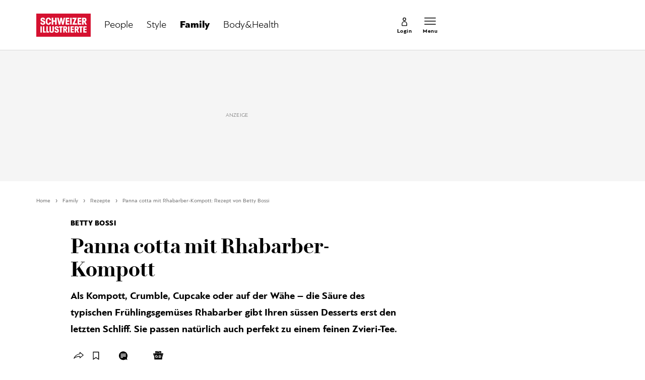

--- FILE ---
content_type: text/javascript;charset=utf-8
request_url: https://p1cluster.cxense.com/p1.js
body_size: 97
content:
cX.library.onP1('psadmmtmwtk27m3c9jzcw7jo');


--- FILE ---
content_type: application/javascript
request_url: https://cdn.cxense.com/cx.js
body_size: 38350
content:
/**
 * @license
 * Piano Browser SDK-cx@3.2.1.
 * Copyright 2010-2025 Piano Software Inc.
 */
!function(){window.cX=window.cX||{};var e=window.cX;window.ari=window.ari||{};var t,n,r,i,o,a=window.ari,c=function(e){var t=new Date,n=function(e){e&&t.setDate(t.getDate()+e)};if(e instanceof Date)t=e;else if("number"==typeof e)n(e);else{var r=e,i=r.days,o=r.minutes;n(i),o&&t.setMinutes(t.getMinutes()+o)}return t},s=function(e){var t=e.replace(/\+/g," ").replace(/^\s+|\s+$/g,"");try{return decodeURIComponent(t)}catch(e){return t}},u=function(e){return 0===e.indexOf('"')&&(e=e.slice(1,-1).replace(/\\"/g,'"').replace(/\\\\/g,"\\")),s(e)},l=function(){var e=function(e,t,n){var r=void 0===n?{}:n,i=r.path,o=r.domain,a=r.expires,s=r.secure,u=r.samesite,l=r.raw,d=r.priority;return(l?e:encodeURIComponent(e))+"="+(l?t:encodeURIComponent(t))+(a?"; expires=".concat(c(a).toUTCString()):"")+(i?"; path=".concat(i):"")+(o?"; domain=".concat(o):"")+(s?"; secure":"")+(u?"boolean"==typeof u?"; sameSite":"; sameSite=".concat(u):"")+(d?"; priority=".concat(d):"")},t=function(t,n,r,i){var o;void 0===n||void 0!==i&&(o=n,encodeURI(o).split(/%(?:u[\dA-F]{2})?[\dA-F]{2}|./).length-1>i)||(document.cookie=e(t,n,r))},n=function(e){for(var t=document.cookie.split(";"),n=0;n<t.length;n++){var r=t[n].split("=");if(e(s(r[0]),r[1]||""))return}};function r(e){var t=null,r={};return n((function(n,i){if(e){if(n===e)return t=u(i),!0}else r[n]=u(i)})),e?t:r}var i,o,a=function(e,n){t(e,"",Object.assign({},n,{expires:-1}))},l=(i="_cookie_test",o="https:"===document.location.protocol,function(e){void 0===e&&(e=[]);var n=window.location.hostname.split("."),c=(new Date).getTime().toString(36)+Math.round(2147483647*Math.random()).toString(36),s=new Date;s.setSeconds(s.getSeconds()+30);for(var u=0;u<n.length;u++)try{var l=n.slice(-(u+1)).join(".");if(!e.includes(l)){t(i,c,{expires:s,path:"/",domain:l,secure:o});var d=r(i)===c;if(a(i,{path:"/",domain:l}),d)return l}}catch(e){}});return{set:t,get:r,getNames:function(){var e=[];return n((function(t){e.push(t)})),e},remove:a,getTopLevelDomain:l,__private__:{_generateCookieString:e}}}(),d=(t="_ls_ttl",n=function(){try{var e=window.localStorage.getItem(t);return e?JSON.parse(e):null}catch(e){return null}},r=function(e){try{Object.keys(e).length?window.localStorage.setItem(t,JSON.stringify(e)):window.localStorage.removeItem(t)}catch(e){}},i=function(){var e=o(),t=n(),i={};t&&(Object.keys(t).forEach((function(n){if(e.includes(n)){var r=t[n]?parseInt(t[n],36):null;if(!(o=r)||o>Date.now())i[n]=t[n];else try{window.localStorage.removeItem(n)}catch(e){}}var o})),JSON.stringify(t)!==JSON.stringify(i)&&r(i))},o=function(){try{return Object.keys(window.localStorage)}catch(e){return[]}},i(),{get:function(e){var t;i();try{return null!==(t=window.localStorage.getItem(e))&&void 0!==t?t:null}catch(e){return null}},set:function(e,t,i){if(void 0===i&&(i={}),function(e,t){var i=n();if(void 0===t)return(null==i?void 0:i[e])&&(delete i[e],r(i)),!0;var o=c(t).getTime();return o>Date.now()&&((i=i||{})[e]=o.toString(36),r(i),!0)}(e,i.expires))try{window.localStorage.setItem(e,t)}catch(e){}},getNames:o,remove:function(e){try{window.localStorage.removeItem(e)}catch(e){}i()},expires:i,__protected__:{get ttlName(){return t}}}),f={get:function(e){try{return window.sessionStorage.getItem(e)}catch(e){return null}},set:function(e,t){try{window.sessionStorage.setItem(e,t)}catch(e){}},getNames:function(){try{return Object.keys(window.sessionStorage)}catch(e){return[]}},remove:function(e){try{window.sessionStorage.removeItem(e)}catch(e){}}},p=function(){return p=Object.assign||function(e){for(var t,n=1,r=arguments.length;n<r;n++)for(var i in t=arguments[n])Object.prototype.hasOwnProperty.call(t,i)&&(e[i]=t[i]);return e},p.apply(this,arguments)},m=function(e,t){return void 0===t&&(t="_pctx"),{cookieName:t,readonly:!1,init:function(t){var n;return null!==(n=null!=t?t:e)&&void 0!==n?n:null},refresh:function(e){return e},update:function(e){return e},set:function(e){return e},get:function(e){return e}}},v=function(e){return p(p({},m(e)),{cookieName:null})},h=m("anon"),g=function(e){return e?Object.keys(e):[]},y=function(e){return Array.isArray(e)},w=function(e){return null==e},b=function(e){return!w(e)},_=function(e){return"object"==typeof e},I=function(e){return"string"==typeof e},S=function(){for(var e=(new Date).getTime().toString(36);e.length<16;)e+=Math.round(2147483647*Math.random()).toString(36);return e.substr(0,16)},x=function(e,t){return e?g(e).filter((function(n){return t(e[n])})).reduce((function(t,n){var r;return p(p({},t),((r={})[n]=e[n],r))}),{}):e},k=function(){var e={};return{add:function(t){e[t]=!0},values:function(){return g(e)}}},C=function(e){return"true"===e||!0===e},E=function(e,t){var n,r=NaN,i=NaN;return function(o){var a=null==t?void 0:t();return o===i&&r===a||(r=a,i=o,n=e(o)),n}},A=function(e){var t;return function(n){var r=e();r!==t&&(t=r,n(r))}},P=function(e,t){try{return e()}catch(e){return t?P(t):null}},U=function(e,t){return void 0===t&&(t=!1),P((function(){return JSON.parse(e)}),(function(){return t?JSON.parse(window.atob(e)):null}))||null},T=function(e,t){if(e===t)return!0;if(!e||!t)return null;var n=g(e),r=g(t);return n.length===r.length&&!n.some((function(n){return e[n]!==t[n]}))},O=function(e){return x(e,(function(e){return"CX"!==(null==e?void 0:e.type)}))},L=p(p({},m(null)),{init:function(e){return O(e||null)},refresh:O,set:function(e,t){return null===e?null:x(p(p({},t),e),(function(e){return null!==e}))}}),R=function(){return window.pdl||{}},M=function(e,t){return t({protect:!0}),S()},D=p(p({},v()),{init:function(e,t){return t({protect:!0}),R().pageViewId||S()},refresh:M,update:M,set:function(e,t,n){return n({protect:!0}),e}}),N="DL",j=["PA","DMP","COMPOSER","ID","VX","ESP","SOCIAL_FLOW",N].map((function(e,t){return{name:e,id:t}})),X=j.reduce((function(e,t,n){var r,i=t.name;return p(p({},e),((r={})[i]=n,r[i.toLowerCase()]=n,r))}),{});X["social flow"]=X.SOCIAL_FLOW,X["Social Flow"]=X.SOCIAL_FLOW;var H,W=function(){var e;return null===(e=Te(R().consent))||void 0===e?void 0:e.products},V=A(W),F=(H=j,function(){return V((function(e){H=e?j.filter((function(t){return e.includes(t.name)||t.name===N})):j})),H}),z=function(e,t,n){var r=F().reduce((function(r,i){var o=i.id,a=n(null==e?void 0:e[o],null==t?void 0:t[o],o);return a&&(r[o]=a),r}),{});return T(r,t)?t:r},q=function(e){var t=Number(e);if(Number.isNaN(t)){var n=X[e.toLowerCase()];return null!=n?n:null}return t<j.length?t:null},Q=function(e,t){return g(e).reduce((function(n,r){var i=j[Number(r)].name,o=e[r];return n[i]=t?t(o,i):o,n}),{})},B="not-acquired",Y="opt-in",G="essential",$="opt-out",J="custom",K=[Y,G,$],Z=K.concat(J),ee=Z.reduce((function(e,t,n){var r;return p(p({},e),((r={})[n]=t,r))}),{}),te=[B,Y,J,G,$],ne=function(e){return Z.includes(e)},re={AD:["DMP","SOCIAL_FLOW"],CP:["COMPOSER"],AM:["PA"],PR:["ESP","VX","ID"],DL:["DL"]},ie=g(re).reduce((function(e,t){return re[t].forEach((function(n){var r=X[n];e[r]=t})),e}),{}),oe=A((function(){var e;return null===(e=Te(R().consent))||void 0===e?void 0:e.defaultPurposes})),ae=function(){var e=p({},ie);return function(){return oe((function(t){e=p({},ie),t&&g(t).forEach((function(n){var r,i=X[n];e[i]=null===(r=t[n])||void 0===r?void 0:r.substring(0,32)}))})),e}}(),ce=function(e,t){return z(e,t,(function(e,t,n){return e||t||ae()[n]}))},se=p(p({},m(null,"_pprv")),{init:function(e){return de()?ce(e||null,null):null},set:function(e,t){return de()?null==e?t:ce(function(e){return g(e).reduce((function(t,n){var r=q(n),i=ge(e[n]);return null===r||i===me||r===X[N]||i&&(t[r]=i),t}),{})}(e),t):null}}),ue=function(){return R().consent_modifiers||null},le=function(){return!!R().requireConsent},de=function(){return"v2"===R().requireConsent},fe=function(){return!!R().strictConsent},pe=function(e,t){var n;return e===J&&!(null===(n=ue())||void 0===n?void 0:n[t])},me="DL",ve=["AD","AM","CP","PR",me].reduce((function(e,t){var n;return p(p({},e),((n={})[t]=t,n[t.toLowerCase()]=t,n))}),{}),he=function(e){return ve[(null==e?void 0:e.toLowerCase())||""]||null},ge=function(e){return he(e)||(null==e?void 0:e.substring(0,32))},ye=function(e,t,n){return"".concat(e.join(", ")," ").concat(e.length>1?n:t)},we=function(e){return'"'.concat(e,'" can not be applied for the dl product')};function be(e,t,n,r,i){var o=function(e){return{error:e}},a=function(t,n,r){var i=[];if(!ne(t))return o(function(e){return"".concat(e," is unknown consent mode")}(t));var a=F().reduce((function(o,a){var c=a.id,s=a.name;return n&&(null==e?void 0:e[c])!==n&&!(null==r?void 0:r.includes(c))||(pe(t,s)?i.push(s):o[c]={mode:t}),o}),{});return i.length?o(function(e){return ye(e,"does","do")+"n't have modifier in the pdl. Custom mode can't be applied"}(i)):Object.keys(a).length?{consent:a}:null},c=function(t,n){var r=ge(n);return ve[r]||Object.values(e||{}).includes(r)?a(t,r):o("Unknown purpose. Provide a product or define within pdl config")};return de()?i?function(e,t,n){var r=ge(t),i=y(n)?n:[n],s=i.map(q).filter(b);if(!s.length)return he(t)?c(e,t):o(function(e){return"Custom purpose: "+ye(e,"is","are")+" unknown"}(i));if(r!==me&&s.includes(X.DL))return{error:we(r)};if(r===me&&s.some((function(e){return e!==X.DL})))return o('the "DL" purpose is reserved');var u=a(e,r,s);if(null==u?void 0:u.error)return u;var l=s.reduce((function(e,t){return e[t]=r,e}),{});return{consent:(null==u?void 0:u.consent)||null,purposes:l}}(r,n,i):r?c(r,n):a(n):o("Consent v2 is disabled")}var _e=function(e,t){if(!e)return null;var n=Q(t||ie),r=fe();return F().reduce((function(t,i){var o,a,c,s,u,l=i.name,d=n[l],f=r&&!(l===N)?B:Y,p=(null===(o=e[l])||void 0===o?void 0:o.mode)||f;return t[d]?(t[d].mode=(a=t[d].mode,c=p,s=te.indexOf(a),u=te.indexOf(c),te[Math.max(s,u)]),t[d].products.push(l)):t[d]={mode:p,products:[l]},t}),{})},Ie=["include","exclude","obfuscate"],Se=function(e){var t=e&&e.length;return 16===t||36===t?e:null},xe=function(e,t){return'"'.concat(e,'" should be one of ').concat(t.join(", "))},ke=function(){},Ce=function(e,t){return function(n){return t(e+n)}},Ee=function(e,t){void 0===t&&(t=ke);var n=X[e.toLowerCase()];return void 0!==n?j[n].name:(t('"'.concat(e,'" is not found')),null)},Ae=function(e){return function(e){return K.includes(e)}(e)?e:null},Pe=function(e,t){void 0===t&&(t=ke);var n=e.source,r=e.patches||[];return Ae(n)||(t(xe("source",K)),n=Y),y(r)||(t('"patches" should be an array'),r=[]),{source:n,patches:r=r.reduce((function(e,n,r){if(!_(n)||y(n))return t("patch[".concat(r,"]: should be type of {action, item, with?}")),e;var i=n.action,o=n.item;return Ie.includes(i)?o&&_(o)&&o.key&&o.type?(e.push(n),e):(t("patch[".concat(r,']: "item" should be type of {key, type}')),e):(t("patch[".concat(r,"]: ")+xe("action",Ie)),e)}),[])}},Ue=function(e,t){if(void 0===t&&(t=ke),!e)return null;var n={};e.products&&(y(e.products)?n.products=e.products.reduce((function(e,n){var r=Ee(n,Ce("consent.products: ",t));return r&&e.push(r),e}),[]):t("consent.products: should be an array")),e.defaultPreset&&(n.defaultPreset=g(e.defaultPreset).reduce((function(n,r){var i=Ee(r,Ce("consent.defaultPreset: ",t)),o=Ae(e.defaultPreset[r]);return o||t("consent.defaultPreset: "+xe(r,K)),i&&o&&(n[i]=o),n}),{}));var r=e.defaultPurposes;return r&&(n.defaultPurposes=g(r).reduce((function(e,n){var i=Ce("consent.defaultPurposes: ",t),o=Ee(n,i),a=r[n],c=ge(a);return c===me||o===N?i('"'.concat(n,": ").concat(a,'" - invalid config')):o&&c&&(e[o]=c),e}),{})),n},Te=E(Ue),Oe=p(p({},m(null,"_pcid")),{init:function(e,t){return t({protect:!0}),Se(R().browserId||null)||e||S()},update:function(e,t){return t({protect:!0}),S()},set:function(e,t,n){return n({protect:!0}),e}});var Le=p(p({},v()),{init:function(){return R().referrer||(function(e,t,n){if(!e)return!1;var r=e.toLowerCase(),i=/(iphone|ipad|ipod)/.test(r)||t.includes("MacIntel")&&(null!=n?n:0)>1,o=r.includes("gsa/");return i&&o}(navigator.userAgent,navigator.platform,navigator.maxTouchPoints)&&!document.referrer?"google.ios.googlequicksearchbox":document.referrer)}}),Re=p(p({},v()),{init:function(){return R().sessionReferrer||document.referrer}}),Me=[[0,0,0,0,0,0,0,0],[0,0,2,2,2,2,2,0],[1,2,2,2,2,2,2,1],[0,2,0,2,2,2,0,0],[1,2,2,2,2,2,1,1],[2,0,0,2,2,2,2,0],[2,0,2,2,2,2,2,0],[2,2,2,2,2,2,0,2],[2,2,0,0,0,0,2,0],[2,2,1,2,1,2,2,1],[2,2,1,1,2,2,2,1]],De=function(e){return e.reduce((function(e,t,n){var r;return p(p({},e),((r={})[n]={mode:ee[t]},r))}),{})},Ne=Me.map((function(e,t){return{id:t,preset:De(e)}})),je=A((function(){var e;return null===(e=Te(R().consent))||void 0===e?void 0:e.defaultPreset})),Xe=function(){var e=Ne;return function(){return je((function(t){e=Ne.slice(),t&&(e[0]={id:0,preset:p({},e[0].preset)},g(t).forEach((function(n){var r=t[n],i=X[n];e[0].preset[i]={mode:r}})))})),e}}(),He=function(e,t){var n=fe();return z(e,t,(function(e,t,r){var i=r===X[N],o=n&&!i?null:Xe()[0].preset[r].mode,a=(null==e?void 0:e.mode)||(null==t?void 0:t.mode)||o;return null===a?null:a!==(null==t?void 0:t.mode)?{mode:a}:t}))},We=p(p({},m(null,"_pprv")),{init:function(e){return le()&&e?He(e,null):null},set:function(e,t){var n,r,i;return le()?null==e?t:(!function(e){return"number"==typeof e}(e)?y(e)?(i=null,e.forEach((function(e){var t=Me[e];i||!t?i&&t&&(i=i.map((function(e,n){return Math.min(e,t[n])}))):i=t})),r=i&&De(i)):r=function(e){return g(e).reduce((function(t,n){var r=e[n],i=q(n);if(null===i)return t;var o=ne(r.mode)?r.mode:null;return o&&(t||(t={}),t[i]={mode:o}),t}),null)}(e):r=(null===(n=Xe()[e])||void 0===n?void 0:n.preset)||null,r?He(r,t):t):null},get:E((function(e){return e&&Q(e,(function(e,t){var n,r=p({},e);return r.mode===J&&(r.modifier=(null===(n=ue())||void 0===n?void 0:n[t])||null),r}))}),(function(){return ue()}))}),Ve=p(p({},v()),{init:Xe,set:Xe}),Fe=p(p({},v()),{init:F,set:F}),ze=p(p({},v(null)),{readonly:!0,set:function(){return null},get:ue}),qe=function(e){var t=Number(e);return Number.isNaN(t)?String(e):t},Qe=function(e){return y(e)?e:e.split(",").map((function(e){return e.trim().replace(/^['"](.+)['"]$/,"$1")}))},Be=function(e){return e},Ye={id:Be,type:Be,zone:Be,createdAt:qe,modifiedAt:qe,authors:Qe,section:Be,tags:Qe,keywords:Qe,title:Be,description:Be,isNative:C},Ge=function(e){return"last"===e};function $e(e,t){if(void 0===e&&(e="meta"),function(e){return"first"===e}(t))return document.querySelector(e);var n=document.querySelectorAll(e);return Ge(t)?n[n.length-1]:Array.from(n)}var Je,Ke=(Je=null,{refresh:function(){(Je=$e()||null)&&setTimeout((function(){Je=null}),0)},find:function(e,t){return void 0===t&&(t=!1),Je?Je.reduce((function(n,r){for(var i=0,o=e;i<o.length;i++){var a=o[i],c=(("name"===a?r.name:r.getAttribute(a))||"").trim().toLowerCase(),s=r.content;if(c&&(!t||s)){n[c]||(n[c]=[]),n[c].push(r);break}}return n}),{}):null}}),Ze=function(e){var t,n=e.getContent||function(e){return e.content};return e.selector?(t=$e(e.selector,e.take||"first"))&&n(t)||null:function(){var t=Ke.find(e.attr||["name"],e.hasContent),r=e.names||[],i=!("all"===e.take),o=Ge(e.take);if(!t)return null;for(var a=function(e){var r=[],a=t[e];if(a){if(i){var c=a[o?a.length-1:0];return{value:n(c)||""}}a.forEach((function(e){r=r.concat(n(e)||"")}))}if(r.length)return{value:r}},c=0,s=r;c<s.length;c++){var u=a(s[c]);if("object"==typeof u)return u.value}return null}()},et=function(e){for(var t=0,n=e;t<n.length;t++){var r=n[t],i=Ze(r);if(i)return i}},tt=function(e,t,n){var r=Ye[t];if(!Boolean(e[t])&&r){var i=("function"==typeof n?n:function(){return y(n)?et(n):Ze(n)})(),o=i&&r(i);o&&(e[t]=o)}},nt=function(e){return{names:[e]}};function rt(e){return e&&I(e["@type"])&&e["@type"].includes("Article")}function it(){var e,t=document.querySelectorAll('script[type="application/ld+json"]');if(t){var n=Array.from(t).flatMap((function(e){return U(e.innerHTML)}));return y(e=n)&&e.find((function(e){return rt(e)}))||{}}return{}}var ot={januar:"01",january:"01",jan:"01",februar:"02",february:"02",feb:"02",mars:"03",march:"03",mar:"03",april:"04",apr:"04",mai:"05",may:"05",juni:"06",june:"06",jun:"06",juli:"07",july:"07",jul:"07",august:"08",aug:"08",september:"09",sept:"09",sep:"09",oktober:"10",october:"10",okt:"10",oct:"10",november:"11",nov:"11",desember:"12",december:"12",dec:"12",des:"12"},at=function(e){var t=e.replace(/DAY/g,"(0?[1-9]|[12][0-9]|3[01])").replace(/MONTHLONG/g,"("+g(ot).join("|")+")").replace(/MONTH/g,"(0?[1-9]|1[012])").replace(/YEAR2/g,"([0-9][0-9])").replace(/YEAR/g,"(197[1-9]|19[8-9][0-9]|20[0-9][0-9])").replace(/TIME/g,"([0-9][0-9]):([0-9][0-9]):([0-9][0-9])(?:\\.[0-9][0-9][0-9])?([zZ]|[+-][0-9][0-9](?::?[0-9][0-9])?)?"),n=e.replace(/.*?([YMD])(EAR|ONTH|AY).*?/g,"$1").substring(0,3);return[new RegExp(t),n]},ct=["\\bDAY\\.MONTH\\.YEAR\\b","\\bDAY\\.?\\s{0,3}MONTHLONG\\.?\\s{1,3}YEAR\\b","\\bYEAR-MONTH-DAY(?:[tT]|\\b)","\\bMONTHLONG\\.?\\s{0,3}DAY(?:st|nd|rd|th)?,?\\s{1,3}YEAR\\b","\\bDAY(?:st|nd|rd|th|\\.)?\\s{0,3}MONTHLONG\\.?,?\\s{1,3}YEAR\\b","\\bYEAR[/年]MONTH[/月]DAY(?=\\b|日)","\\bDAY\\.MONTH\\.YEAR2\\b","\\bDAY/MONTH/YEAR\\b"].map(at),st=at("YEAR-MONTH-DAY[tT]TIME")[0],ut=function(e){return e&&parseInt(e,10)||0};function lt(e,t,n,r,i,o,a){var c=new Date(Date.UTC(ut(e),ut(t)-1,ut(n),ut(r),ut(i),ut(o))),s=(a||"").match(/^([+-][0-9][0-9])(?::?([0-9][0-9])?)$/);s&&(c=new Date(c.getTime()-36e5*Number(s[1])-6e4*(Number(s[2])||0)));var u=Date.now()-c.getTime();return u>0||-u<1728e5?c.toISOString():null}function dt(e){var t=(e=e.toLowerCase()).match(st);if(t)return lt(t[1],t[2],t[3],t[4],t[5],t[6],t[7]);for(var n=0,r=ct;n<r.length;n++){var i=r[n],o=e.match(i[0]);if(o)return lt(2===(o="DMY"===i[1]?["",o[3],o[2],o[1]]:"MDY"===i[1]?["",o[3],o[1],o[2]]:o)[1].length?(ut(o[1])<60?"20":"19")+o[1]:o[1],o[2].length<=2?o[2]:ot[o[2]],o[3])}}var ft=function(e){return e.replace(/<\/?[^>?]*\/?>/g," ").replace(/\s+/g," ").trim()};function pt(e){return void 0===e&&(e=""),ft(e.replace(/,(?=\s*(jr|sr)(\.?)\b)/g," "))}var mt,vt,ht,gt,yt=function(e){return p(p({},e),{take:"last"})},wt=function(e){return p(p({},e),{take:"last",hasContent:!0,getContent:function(e){return ft(e.content||"")}})},bt=[yt({attr:["name","property","itemprop"],names:["cxenseparse:publishtime","cxenseparse:recs:publishtime","article:published_time","date","dc.date","dc.date.created","dc.terms.issued","pub_date","article.published","datepublished","og:article:published_time"]}),yt({selector:"time.published[datetime],time[pubdate][datetime]",getContent:function(e){return e.getAttribute("datetime")}}),yt({selector:'time[itemprop="datePublished"][datetime]',getContent:function(e){return e.getAttribute("datetime")}})],_t=[yt({attr:["name","property","itemprop"],names:["article:modified_time","datemodified"]}),yt({selector:'time[itemprop="dateModified"][datetime]',getContent:function(e){return e.getAttribute("datetime")}})],It=[{attr:["property","name"],names:["cxenseparse:author","og:article:author","article:author","og:book:author","book:author","author","dc.creator","article.author"],take:"all",getContent:function(e){var t,n=e.getAttribute("data-separator"),r=e.content;return n?pt(r).split(n):(void 0===(t=r)&&(t=""),pt(t.replace(/\n+/,";").replace(/(\<|&lt;)br(\>|&gt;)/,";").replace(/\b(and|und|og)\b/g,";")).split(/[,;]/))}}],St=[wt({names:["cxenseparse:keywords"]}),wt({attr:["property","name"],names:["news_keywords"]}),wt({names:["keywords"]})],xt=[wt({names:["cxenseparse:description"]}),wt({attr:["property"],names:["og:description"]}),wt({names:["description"]})],kt=[{names:["cxenseparse:title"]},yt({attr:["property","name"],names:["og:title"]})],Ct=function(){var e,t=Array.from(document.querySelectorAll("meta[property^=content]")).reduce((function(e,t){var n,r=null===(n=null==t?void 0:t.getAttribute("property"))||void 0===n?void 0:n.split(":").pop(),i=Ye[r];return i&&t&&(e[r]=i((null==t?void 0:t.getAttribute("content"))||"")),e}),{});return Ke.refresh(),tt(e=t,"type",{attr:["property"],names:["og:type"]}),tt(e,"section",nt("section")),tt(e,"id",nt("id")),tt(e,"authors",nt("author")),function(e){tt(e,"createdAt",(function(){var e=et(bt);return e?dt(e.toLowerCase()):null})),tt(e,"modifiedAt",(function(){var e=et(_t);return e?dt(e.toLowerCase()):null})),tt(e,"authors",It),tt(e,"keywords",(function(){var e=et(St);return e&&e.length<=1024?e:null})),tt(e,"title",kt),tt(e,"description",xt)}(t),function(e){var t=it();rt(t)&&(tt(e,"createdAt",(function(){var e=t.datePublished;return e?dt(e.toLowerCase()):null})),tt(e,"modifiedAt",(function(){var e=t.dateModified;return e?dt(e.toLowerCase()):null})),tt(e,"authors",(function(){var e=t.author;return e?y(e)?e.map((function(e){return e.name})).join(", "):e.name:null})),tt(e,"keywords",(function(){var e=t.keywords;return I(e)&&e.length<=1024?e:null})),tt(e,"title",(function(){return t.headline})),tt(e,"description",(function(){return t.description})))}(t),t},Et=p(p({},v(null)),{init:function(){return Ct()},refresh:function(e){var t=Ct();return(null==e?void 0:e._fixed_)&&(null==e||e._fixed_.forEach((function(e){delete t[e]}))),p(p({},e),t)},set:function(e,t){if(null===e)return{};var n=new Set(t&&t._fixed_),r=function(t,n){g(x(e,t)).forEach(n)};return r(b,(function(e){n.add(e)})),r(w,(function(e){n.delete(e)})),x(p(p(p({},t),e),{_fixed_:Array.from(n.values())}),b)},get:E((function(e){var t=p({},e);return delete t._fixed_,e&&t}))}),At=p(p({},m(null,"_pcus")),{init:function(e){return void 0===e&&(e=null),e&&x(e,(function(e){return _(e)&&y(e.segments)}))}}),Pt={pageViewId:D,browserId:Oe,users:L,userStatus:h,siteId:m(),consent:We,consentPresets:Ve,products:Fe,consentModifiers:ze,purposes:se,content:Et,userSegments:At,referrer:Le,sessionReferrer:Re},Ut=["pantheon.io","go-vip.net","go-vip.co"],Tt=void 0===(ht=null===(vt=null===(mt=R())||void 0===mt?void 0:mt.cookieDefault)||void 0===vt?void 0:vt.domain)?l.getTopLevelDomain(Ut):ht,Ot={path:"/",expires:395,samesite:"lax",secure:"https:"===window.location.protocol,domain:Tt},Lt=function(e){return e.getTime().toString(36)},Rt=function(e){return e?P((function(){return new Date(parseInt(e,36))})):null},Mt="_t",Dt=function(e,t){var n=t.encode,r=t.decode,i=!1,o=null,a=null,c=null;!function(){var t,n=null===(t=r(e||""))||void 0===t?void 0:t[Mt];if(n){var c=n.split("|");o=Rt(c[0]),a=Rt(c[1]),i=!!o}}();var s=function(e){return o=o||function(e){var t=new Date;if(e instanceof Date)t=e;else{if("number"!=typeof e)return null;t.setDate(t.getDate()+e)}return t}(e.expires)};return{get fixedAt(){return i?[a,o]:null},onChange:function(e){c=e},setMode:function(e){var t=i;(i=e)!==t&&(o=null,a=null,null==c||c(i))},bindOptions:function(e){return i&&(o=s(e))?p(p({},e),{expires:o}):e},decode:function(e){var t=r(e);return(null==t?void 0:t[Mt])&&delete t[Mt],t},encode:function(e,t){return i?(o=s(t))&&(e[Mt]=Lt(o)+"|"+Lt(a=a||new Date)):delete e[Mt],n(e)}}},Nt="essential",jt="optional",Xt="mandatory",Ht=function(e,t,n){return void 0===t&&(t=jt),void 0===n&&(n=!1),{cookieName:e,consent:t,encode:function(e){return function(e,t){void 0===t&&(t=!1);var n=JSON.stringify(e);return P((function(){return t?window.btoa(n):n}))||n}(e,n)},decode:function(e){return U(e,!0)}}},Wt=String.fromCharCode,Vt="ABCDEFGHIJKLMNOPQRSTUVWXYZabcdefghijklmnopqrstuvwxyz0123456789+-$",Ft={};function zt(e){return null==e?"":function(e,t,n){if(null==e)return"";var r,i,o,a={},c={},s="",u="",l="",d=2,f=3,p=2,m=[],v=0,h=0;for(o=0;o<e.length;o+=1)if(s=e.charAt(o),Object.prototype.hasOwnProperty.call(a,s)||(a[s]=f++,c[s]=!0),u=l+s,Object.prototype.hasOwnProperty.call(a,u))l=u;else{if(Object.prototype.hasOwnProperty.call(c,l)){if(l.charCodeAt(0)<256){for(r=0;r<p;r++)v<<=1,h==t-1?(h=0,m.push(n(v)),v=0):h++;for(i=l.charCodeAt(0),r=0;r<8;r++)v=v<<1|1&i,h==t-1?(h=0,m.push(n(v)),v=0):h++,i>>=1}else{for(i=1,r=0;r<p;r++)v=v<<1|i,h==t-1?(h=0,m.push(n(v)),v=0):h++,i=0;for(i=l.charCodeAt(0),r=0;r<16;r++)v=v<<1|1&i,h==t-1?(h=0,m.push(n(v)),v=0):h++,i>>=1}0==--d&&(d=Math.pow(2,p),p++),delete c[l]}else for(i=a[l],r=0;r<p;r++)v=v<<1|1&i,h==t-1?(h=0,m.push(n(v)),v=0):h++,i>>=1;0==--d&&(d=Math.pow(2,p),p++),a[u]=f++,l=String(s)}if(""!==l){if(Object.prototype.hasOwnProperty.call(c,l)){if(l.charCodeAt(0)<256){for(r=0;r<p;r++)v<<=1,h==t-1?(h=0,m.push(n(v)),v=0):h++;for(i=l.charCodeAt(0),r=0;r<8;r++)v=v<<1|1&i,h==t-1?(h=0,m.push(n(v)),v=0):h++,i>>=1}else{for(i=1,r=0;r<p;r++)v=v<<1|i,h==t-1?(h=0,m.push(n(v)),v=0):h++,i=0;for(i=l.charCodeAt(0),r=0;r<16;r++)v=v<<1|1&i,h==t-1?(h=0,m.push(n(v)),v=0):h++,i>>=1}0==--d&&(d=Math.pow(2,p),p++),delete c[l]}else for(i=a[l],r=0;r<p;r++)v=v<<1|1&i,h==t-1?(h=0,m.push(n(v)),v=0):h++,i>>=1;0==--d&&(d=Math.pow(2,p),p++)}for(i=2,r=0;r<p;r++)v=v<<1|1&i,h==t-1?(h=0,m.push(n(v)),v=0):h++,i>>=1;for(;;){if(v<<=1,h==t-1){m.push(n(v));break}h++}return m.join("")}(e,6,(function(e){return Vt.charAt(e)}))}function qt(e){return null==e?"":""==e?null:function(e,t,n){var r,i,o,a,c,s,u,l=[],d=4,f=4,p=3,m="",v=[],h={val:n(0),position:t,index:1};for(r=0;r<3;r+=1)l[r]=r;for(o=0,c=Math.pow(2,2),s=1;s!=c;)a=h.val&h.position,h.position>>=1,0==h.position&&(h.position=t,h.val=n(h.index++)),o|=(a>0?1:0)*s,s<<=1;switch(o){case 0:for(o=0,c=Math.pow(2,8),s=1;s!=c;)a=h.val&h.position,h.position>>=1,0==h.position&&(h.position=t,h.val=n(h.index++)),o|=(a>0?1:0)*s,s<<=1;u=Wt(o);break;case 1:for(o=0,c=Math.pow(2,16),s=1;s!=c;)a=h.val&h.position,h.position>>=1,0==h.position&&(h.position=t,h.val=n(h.index++)),o|=(a>0?1:0)*s,s<<=1;u=Wt(o);break;case 2:return""}for(l[3]=u,i=u,v.push(u);;){if(h.index>e)return"";for(o=0,c=Math.pow(2,p),s=1;s!=c;)a=h.val&h.position,h.position>>=1,0==h.position&&(h.position=t,h.val=n(h.index++)),o|=(a>0?1:0)*s,s<<=1;switch(u=o){case 0:for(o=0,c=Math.pow(2,8),s=1;s!=c;)a=h.val&h.position,h.position>>=1,0==h.position&&(h.position=t,h.val=n(h.index++)),o|=(a>0?1:0)*s,s<<=1;l[f++]=Wt(o),u=f-1,d--;break;case 1:for(o=0,c=Math.pow(2,16),s=1;s!=c;)a=h.val&h.position,h.position>>=1,0==h.position&&(h.position=t,h.val=n(h.index++)),o|=(a>0?1:0)*s,s<<=1;l[f++]=Wt(o),u=f-1,d--;break;case 2:return v.join("")}if(0==d&&(d=Math.pow(2,p),p++),l[u])m=l[u];else{if(u!==f)return null;m=i+i.charAt(0)}v.push(m),l[f++]=i+m.charAt(0),i=m,0==--d&&(d=Math.pow(2,p),p++)}}((e=e.replace(/ /g,"+")).length,32,(function(t){return function(e,t){if(!Ft[e]){Ft[e]={};for(var n=0;n<e.length;n++)Ft[e][e.charAt(n)]=n}return Ft[e][t]}(Vt,e.charAt(t))}))}!function(e){e.URI="URI"}(gt||(gt={}));var Qt,Bt,Yt={URI:{prefix:"{u}",compress:zt,decompress:qt}},Gt=g(Yt).reduce((function(e,t){return e[Yt[t].prefix]=Yt[t],e}),{}),$t={cookieName:"_pctx",consent:Xt,encode:function(e,t){void 0===t&&(t=gt.URI);var n=JSON.stringify(e),r=Yt[t].compress(n);return Yt[t].prefix+r},decode:function(e){var t=function(e){var t=e.slice(0,3),n=e.slice(3);if(!Gt[t])return null;var r=Gt[t].decompress(n);if(!r)return null;try{return JSON.parse(r)}catch(e){return null}}(e||"");return _(t)?t:null}},Jt=function(){var e,t;return!!(null===(t=null===(e=R().cookies)||void 0===e?void 0:e._pprv)||void 0===t?void 0:t.jsonOnly)},Kt={_pprv:Ht("_pprv",Xt,!Jt()),_pcid:Ht("_pcid",Nt),_pcus:Ht("_pcus",jt,!0),_pctx:$t},Zt=function(e){return g(e).reduce((function(t,n){return t[n]=function(e){var t=e.cookieName,n=e.consent,r=l.get(t),i=!!r,o=i,a=Dt(r,e),c=!!a.fixedAt,s=i,u=null,d=p({},Ot),f=null,m=function(){return i&&s},v=function(e){var n=h(e),r=u||(f?a.encode(f,n):"");if(!r){var i=l.get(t),s=a.decode(i||"");r=s?a.encode(s,n):""}r&&(c=!0,l.set(t,r,a.bindOptions(n)),o=!0)},h=function(e){return p(p({},d),x(e||{},b))},g=function(e){m()&&(o&&l.remove(t,h(e)),o=!1)},y=function(e,t){var n=e&&t;!m()&&n&&v(),m()&&!n&&g(),m()&&n&&!c&&v(),i=e,s=t};return a.onChange((function(){m()&&(c=!1,v())})),{get cookieName(){return t},get cookieEnabled(){return m()},get fixedAt(){return a.fixedAt},get consent(){return n},set:function(e,t){f=e,m()&&v(t)},get:function(){return a.decode(l.get(t)||"")},remove:g,setCookieOptions:function(e){d=h(e),m()&&v()},setCookieEnabled:function(e,t){void 0===t&&(t=null),u=e?t:null,y(e,s)},lazyActive:function(){y(i,!0)},setFixedMode:function(e){a.setMode(e)}}}(e[n]),t}),{})}(Kt),en="__pctx_connection__",tn="uvm42pas28m",nn={},rn=function(){var e,t,n=(e=null,t=null,{register:function(n){return e=p(p({},n.fields),e),t=p(p({},n.cookieByName),t)},get wrappers(){return t},get:function(){var e={};return t&&g(t).forEach((function(n){e=p(p({},e),t[n].get())})),e},set:function(n,r){void 0===r&&(r=null);var i={};g(n).forEach((function(o){var a=n[o],c=null==e?void 0:e[o];c&&(i[c]||(i[c]={wrapper:null==t?void 0:t[c],data:{},update:!1,remove:!0}),i[c].data[o]=a,i[c].remove=i[c].remove&&null===a,r&&(i[c].update||a===r[o])||(i[c].update=!0))})),g(i).forEach((function(e){var t=i[e],n=t.wrapper,r=t.update,o=t.remove;o&&n.remove(),r&&!o&&n.set(i[e].data)}))}}),r={},i=null,o=new Map,a=new Map,c=[],s=function(e,t,n){void 0===n&&(n=!1);var r=[];return g(t).forEach((function(i){var o=t[i],c=!a.has(i)||a.get(i)===e||n;o&&c?a.set(i,e):!o&&c?a.delete(i):r.push(i)})),r.length>0?r:null};return function(e,t){var u=S();return o.set(u,e),t&&n.register(t),r=p(p({},n.get()),r),{getInitCookieData:function(){return r},getCachedData:function(){return i||nn},setProtectionData:function(e){return s(u,e)},setProtectionDataUnsafe:function(e){return s(u,e,!0)},updateData:function(e){return function(e,t){var o={},s={};g(t).forEach((function(e){a.has(e)?o[e]=(null==i?void 0:i[e])||null:s[e]=t[e]}));var u=i||r,l=p(p({},i),s);return T(l,u)||(n.set(l,u),i=l,c.forEach((function(e){return(0,e[1])(s)}))),g(o).length>0?o:null}(0,e)},onUpdateData:function(e){!function(e,t){c.push([e,t])}(u,e)},terminate:function(){!function(e){c=c.filter((function(t){return t[0]!==e}))}(u),o.delete(u)},setCookieOptions:function(){return null},setCookieEnabled:function(){return null},get registeredCookiesWrapper(){return n.wrappers}}}},on=(void 0===Qt&&(Qt=!1),function(e,t){var n=rn();try{Object.defineProperty(window,en,{configurable:Qt,set:function(e){var t=e();t===tn?e(n):"mrlqf5trgho"===t&&(n=rn())}})}catch(e){}return window[en]=function(e){return e&&(n=e),tn},n(e,t)}),an=function(e){return e.includes("*")},cn=function(e,t){return[new RegExp("^"+e.replace(/\*/g,".*")+"$"),t]},sn=function(e){return g(e).filter(an).map((function(t){return cn(t,e[t])}))},un=function(e,t){for(var n=0,r=t;n<r.length;n++){var i=r[n];if(i[0].test(e))return i[1]}return null},ln=function(e,t){switch(e){case Y:return!0;case G:return t===Nt||t===Xt;case $:return t===Xt;default:return!0}},dn=function(e){switch(e){case"include":case"obfuscate":return!0;case"exclude":return!1}},fn=function(e){if(e&&e!==N){var t=W();return!(!t||t.includes(e))}return!1},pn=function(e){var t=e.product||null,n=Object.assign({},e.items),r=sn(n),i=function(e){return n[e]||un(e,r)||jt};return function(n,r){var o=R().requireConsent,a=!y(n),c=a?[n]:n,s=function(){var n=function(){return c.map((function(e){return{name:e,allowed:!o||fn(t)}}))},a=r||e.getConsent();if(!a)return n();if(a.mode===J){var s=function(e,t,n){var r=t&&Pe(t,n);if(!r)return null;for(var i=[],o={},a=0,c=r.patches;a<c.length;a++){var s=c[a],u=s.action,l=s.with,d=void 0===l?null:l,f=s.item;if(f.type===e){var p={action:u,data:d};o[f.key]=p,an(f.key)&&i.push(cn(f.key,p))}}return{source:r.source,getModifier:function(e){return o[e]||un(e,i)}}}(e.type,a.modifier,e.log);if(!s)return n();var u=s.source;return c.map((function(e){var t=s.getModifier(e),n=function(e,t){return"obfuscate"===e?t:null}(null==t?void 0:t.action,null==t?void 0:t.data),r={name:e,allowed:(null==t?void 0:t.action)?dn(t.action):ln(u,i(e))};return null!==n&&(r.data=n),r}))}return c.map((function(e){return{name:e,allowed:ln(a.mode,i(e))}}))}();return a?s[0]:s}},mn=Object.freeze({__proto__:null,createCheckConsentWrapper:pn,createMask:cn,getByMask:un,isMask:an,itemsToMask:sn}),vn=(Bt={pa_vid:function(e){return Se(U(e||"",!0)||e)},atuserid:function(e){var t;return Se((null===(t=U(e||"",!0))||void 0===t?void 0:t.val)||"")}},function(e){for(var t=function(e){try{var t=function(){if(e.ls)return function(e){var t=function(e){return P((function(){return window.localStorage.getItem(e)}))},n=t(e),r=P((function(){return parseInt(U(t("_ls_ttl"))[e],36)}));return r&&r<=Date.now()?null:n}(e.ls)||null;var t=l.get(e);return Bt[e]&&t?Bt[e](t):t}();if(t)return{value:t}}catch(e){}},n=0,r=e;n<r.length;n++){var i=t(r[n]);if("object"==typeof i)return i.value}return null}),hn={PA:{browserId:["pa_vid","atuserid"]}},gn=function(e){var t,n=p({},function(e,t){return void 0===t&&(t=ke),g(e||{}).reduce((function(n,r){var i=null==e?void 0:e[r],o=Ee((null==i?void 0:i.source)||"",t);return n[r]=p(p({},i),{source:o}),n}),{})}(null===(t=R())||void 0===t?void 0:t.migration));g(n).forEach((function(t){var r,i,o=e.params.get(t),a=null===(r=n[t])||void 0===r?void 0:r.source,c=a&&(null===(i=hn[a])||void 0===i?void 0:i[t])||[];if(o&&c.length){var s=R()[t],u=vn(c);u&&!s&&(o.readonly=!1,e.updateValues(t,u,!0),o.readonly=!0)}}))},yn="@@Data-layer/",wn=yn+"update_value",bn=yn+"refresh_value",_n=yn+"refresh_locked_key",In=function(){var e=p({},window.pdl),t=function(e){return t=e,n={path:String,domain:String,secure:C,expires:function(e){return e instanceof Date?e:Number(e)},samesite:function(e){return I(e)?e:C(e)}},_(t)?g(t).reduce((function(e,r){var i=t[r],o=n[r],a=o&&o(i);return void 0!==a&&(e[r]=a),e}),{}):t;var t,n};return(null==e?void 0:e.cookies)&&(e.cookies=g(e.cookies).reduce((function(n,r){return n[r]=t(e.cookies[r]),n}),{})),(null==e?void 0:e.cookieDefault)&&(e.cookieDefault=t(e.cookieDefault)),e},Sn=function(e){var t=function(e){var t,n,r=R(),i=(null===(t=r.consent)||void 0===t?void 0:t.products)||[],o=1===i.length&&"PA"===i[0],a="opt-out"===(null===(n=null==e?void 0:e.PA)||void 0===n?void 0:n.mode);return!!r.requireConsent&&o&&a}(e);return{_pprv:!R().requireConsent,_pctx:t,_pcid:t,_pcus:t}},xn=function(e,t,n){var r=1===n?"can not be":"was";console.warn('[DL]: Consent v2: the "'.concat(e,'" has a conflicted consent mode, ')+"mode ".concat(r,' changed to "').concat(t,'"'))},kn=function(e,t,n){var r,i=function(e,t){return{fields:g(e).reduce((function(t,n){var r=e[n].cookieName;return null!==r&&(t[n]=r),t}),{}),cookieByName:t}}(e,t),o=on("data-layer",i),a=!1,c=new Map,s=new Set,u=new Map,l=function(){if(!o)throw new Error("DataLayer can't be connected");return o},d=function(e){var t=l().registeredCookiesWrapper;t&&e(t)},f=function(e){d((function(t){e.forEach((function(e){var n=t[e];n&&n.lazyActive()}))}))},m=function(){var e=null;return d((function(t){e=g(t).reduce((function(e,n){var r=t[n].cookieEnabled,i=t[n].fixedAt||null;return e[t[n].cookieName]=r?{enabled:r,fixedAt:i}:null,e}),{})})),e},v=function(){var e={},t=function(t){return g(e).reduce((function(n,r){var i=e[r];return void 0!==i[t]&&(n[r]=i[t]),n}),{})};return{add:function(t,n){e[t]=n},call:function(){var e;e=t("protect"),g(e).length>0&&l().setProtectionData(e),function(){var e=t("protectUnsafe");g(e).length>0&&l().setProtectionDataUnsafe(e)}()}}},h=function(e,t){return g(e).reduce((function(n,r){var i=u.get(r),o=e[r];return i&&(n[r]=t?t(i,o):i.get(o)),n}),{})},w=function(){return{params:u,getConnection:l,addChangeListener:A,get:S,updateValues:_}},b=function(e){var t=!1;g(e).forEach((function(n){var i,o=n,a=u.get(o);if(a){var s=e[o];r[o]!==s&&(r[o]=s,t=!0,null===(i=c.get(o))||void 0===i||i.forEach((function(e){return e(a.get(s))})))}})),t&&s.forEach((function(e){return e(h(r))}))},_=function(e,t,n){var i;void 0===n&&(n=!1);var o=e,a=k();I(e)&&((i={})[e]=t,o=i);var c=v(),s=v();o=g(o).reduce((function(e,t){var n=o[t],i=u.get(t),l=t;return(null==i?void 0:i.readonly)?e:(i&&i.cookieName&&a.add(i.cookieName),i&&n!==r[t]?n===bn?(e[t]=i.refresh(r[t],(function(e){s.add(l,e)})),e[t]!==r[t]&&c.add(l,{protectUnsafe:!1}),e):n===wn?(e[t]=i.update(r[t],(function(e){s.add(l,e)})),e):(e[t]=i.set(n,r[t],(function(e){s.add(l,e)})),e):e)}),{}),f(a.values()),c.call();var d=l().updateData(o);if(d&&n){var m=g(d).reduce((function(e,t){var n;return p(p({},e),((n={})[t]=!1,n))}),{});l().setProtectionDataUnsafe(m),l().updateData(o)}return s.call(),d&&h(d)};function S(e){var t,n,i=k(),o=I(e);return void 0===e?n=r:o?((t={})[e]=r[e],n=t):n=e.reduce((function(e,t){return u.has(t)&&(e[t]=r[t]),e}),{}),n=h(n,(function(e,t){return e.cookieName&&i.add(e.cookieName),e.get(t)})),f(i.values()),o?n[e]:n}function x(e,t){return _(e,t,!1)}var C=function(e,t){void 0===t&&(t=!1);var n=e;return y(e)||(n=[e]),_(n.reduce((function(e,t){return e[t]=wn,e}),{}),void 0,t)},E=function(e,t,n){var r;void 0===n&&(n=!1);var i=n?l().setProtectionDataUnsafe:l().setProtectionData,o=e;return I(e)&&((r={})[e]=t,o=r),i(o)};function A(e,t){var n;I(e)?null===(n=c.get(e))||void 0===n||n.add(t):s.add(e)}return{init:function(t){if(void 0===t&&(t={}),!a){var s,f;o||(o=on("data-layer",i)),s=p(p({},t),In()),f=s.cookieDefault,d((function(e){g(e).forEach((function(t){var n,r,i,o,a=e[t].cookieName,c=null===(n=s.cookies)||void 0===n?void 0:n[a],u="fixed"===(null===(r=s.cookies)||void 0===r?void 0:r.storageMode);null===(o=(i=e[t]).setFixedMode)||void 0===o||o.call(i,u),(f||c)&&e[t].setCookieOptions(p(p({},f),c))}))})),a=!0,g(e).forEach((function(t){var n=e[t];c.set(t,new Set),u.set(t,n)}));var m=!1,h=l().getInitCookieData(),y=l().getCachedData(),_=v(),I=g(e).reduce((function(t,n){var r=n,i=e[n];return t[n]=(null==y?void 0:y[r])||i.init(null==h?void 0:h[r],(function(e){_.add(r,e)})),(null==y?void 0:y[r])||(m=!0),t}),{});r=I,m&&l().updateData(I),_.call(),l().onUpdateData((function(e){return b(e)})),null==n||n(w())}},set:x,get:S,update:function(e){return C(e)},refresh:function(){var e;if(l().setProtectionData(((e={})[_n]=!0,e)))return!1;var t=[];u.forEach((function(e,n){return t.push(n)}));var n=t.reduce((function(e,t){return e[t]=bn,e}),{});return _(n),!0},protect:function(e,t){return E(e,t)},addChangeListener:A,removeChangeListener:function(e){s.delete(e),c.forEach((function(t){return t.delete(e)}))},terminate:function(){null==o||o.terminate(),c.clear(),s.clear(),o=null,a=!1,r={}},updateMigration:function(){a&&gn(w())},get isReady(){return a},utils:{validateModifier:Pe,validateConsent:Ue,checkConsent:mn,setConsent:function(e,t,n){S("consent");var r=be(S("purposes"),0,e,t,n);return r?r.error?r.error:(x({consent:r.consent,purposes:r.purposes}),null):null},getConsent:function(){var e=S(["consent","purposes"]),t=e.consent,n=e.purposes;return _e(t,n)},notAcquiredConsent:de()?g(re).reduce((function(e,t){return e[t]={mode:B,products:re[t]},e}),{}):null,compressLz:zt,decompressLz:qt},get cookies(){return m()},get cookieEnabled(){return m()},setUnsafe:function(e,t){_(e,t,!0)},protectUnsafe:function(e,t){return E(e,t,!0)},updateUnsafe:function(e){return C(e,!0)},setCookieEnabled:function(e){d((function(t){var n=g(e);n.length?n.forEach((function(n){var r=t[n];r&&r.setCookieEnabled(e[n])})):g(t).forEach((function(n){t[n].setCookieEnabled(e)}))}))}}}(Pt,Zt,(function(e){!function(e){var t,n=g(Kt).reduce((function(e,t){return e[t]=Kt[t].consent,e}),{}),r=function(t){var n;return t||(null===(n=e.get("consent"))||void 0===n?void 0:n.DL)||null},i=pn({items:n,type:"cookie",getConsent:r}),o=r(),a=(null===(t=e.get("consent"))||void 0===t?void 0:t.PA)||null,c=function(t,n){var r,o=Sn(n),a=null===(r=e.getConnection())||void 0===r?void 0:r.registeredCookiesWrapper;if(a){var c=g(a).map((function(e){return a[e].cookieName}));i(c,t).forEach((function(e){var t=e.name,n=e.allowed,r=e.data,i=t,c=n&&!o[i];a[i].setCookieEnabled(c,r||null)}))}};e.addChangeListener("consent",(function(e){var t=(null==e?void 0:e.DL)||null,n=(null==e?void 0:e.PA)||null;(null==o?void 0:o.mode)===(null==t?void 0:t.mode)&&(null==a?void 0:a.mode)===(null==n?void 0:n.mode)||(o=t,a=n,c(t,e))})),c(o,e.get("consent"))}(e),gn(e),function(e){var t=null,n={},r=function(t){var r=_e(t,e.get("purposes"));if(r&&t){var i=!1,o=g(r).reduce((function(e,o){var a=r[o].mode;return r[o].products.forEach((function(r){var o;a!==B&&a!==(null===(o=t[r])||void 0===o?void 0:o.mode)&&(pe(a,r)?n[r]||(n[r]=!0,xn(r,a,1)):(e[r]={mode:a},i=!0,xn(r,a,2)))})),e}),{});i&&e.updateValues({consent:o})}};e.addChangeListener("consent",(function(e){de()&&(t&&(clearTimeout(t),t=null),t=setTimeout((function(){r(e),t=null}),200))})),de()&&r(e.get("consent"))}(e)})),Cn=document.createElement.bind(document),En=document.getElementById.bind(document),An=document.getElementsByTagName.bind(document),Pn=encodeURIComponent,Un=parseInt,Tn=Object.prototype.hasOwnProperty,On=Array.prototype.slice,Ln=Math.abs,Rn=Math.round,Mn=Math.max,Dn=Math.min,Nn=Math.floor,jn=Math.pow,Xn=Math.random;function Hn(){return"development"===e.env.nodeEnv}function Wn(e){Hn()&&console.error(e)}function Vn(){Hn()&&console.info.apply(window,Array.prototype.slice.call(arguments))}function Fn(t,n){e.library.m_logs.push([t,n])}function zn(){return Date.now()}function qn(){return Rn(zn()/1e3)}function Qn(){var e=new Date,t=e.getTimezoneOffset();try{if(Ln(t)>840||t%15!=0){var n=Rn(e.getUTCHours()-e.getHours())%24;t=30*Rn((60*(n+=n<-12?24:n>12?-24:0)+e.getUTCMinutes()-e.getMinutes())/30)}}catch(e){Wn(e)}return t}function Bn(e){return void 0===e}function Yn(e){return null===e}function Gn(e){return"boolean"==typeof e}function $n(e){return"number"==typeof e}function Jn(e){return"string"==typeof e}function Kn(e){return"function"==typeof e}function Zn(e){return Kn(Number.isNaN)?Number.isNaN(e):$n(e)&&window.isNaN(e)}function er(e){return"[object Array]"===Object.prototype.toString.call(e)}function tr(e){return"object"==typeof e&&!Yn(e)&&!er(e)}function nr(e){return!e.length}function rr(e){return!1!==e}function ir(e,t,n){for(var r=0;r<e.length;r++)t.call(n,e[r],r,e)}function or(e,t){return e.indexOf(t)>-1}var ar={some:function(e,t,n){var r=!1;return ir(e,(function(i,o){r=r||t.call(n,i,o,e)})),r},forEach:ir,remove:function(e,t){var n=e.indexOf(t);return n>-1&&e.splice(n,1),e}};function cr(e,t,n){for(var r in e)Tn.call(e,r)&&t.call(n,e[r],r,e)}var sr={forEach:cr,some:function(e,t,n){var r=!1;return cr(e,(function(i,o){r=r||t.call(n,i,o,e)})),r},keys:function(e){var t=[];return cr(e,(function(e,n){t.push(n)})),t}};function ur(e){var t=!0;return cr(e,(function(){t=!1})),t}function lr(e,t){return ir(t,(function(t){e.push(t)})),e}var dr=["__proto__","prototype","constructor"];function fr(e,t){return cr(t,(function(t,n){or(dr,""+n)||(tr(t)?(tr(e[n])||(e[n]={}),fr(e[n],t)):er(t)?(er(e[n])||(e[n]=[]),lr(e[n],t)):e[n]=t)})),e}function pr(e){return lr([],e)}function mr(e){return fr({},e)}function vr(){for(var e={},t=0;t<arguments.length;t++)arguments[t]&&fr(e,arguments[t]);return e}function hr(){return Rn(2147483647*Xn())}function gr(){for(var e=zn().toString(36);e.length<16;)e+=hr().toString(36);return e.slice(0,16)}var yr=0;function wr(){}function br(e){return e.replace(/^\s*/,"").replace(/\s*$/,"")}function _r(t,n){var r=window.setTimeout((function(){ar.remove(e.library.m_timerIds,r),t.apply(window,arguments)}),n);return e.library.m_timerIds.push(r),r}function Ir(e,t,n){var r,i,o=!1;return function a(){var c=n||window;if(o)return r=arguments,void(i=c);e.apply(c,arguments),o=!0,setTimeout((function(){o=!1,r&&(a.apply(i,r),r=void 0,i=void 0)}),t)}}function Sr(e,t){return(Element.prototype.matches||Element.prototype.msMatchesSelector||Element.prototype.webkitMatchesSelector).call(e,t)}function xr(e,t,n,r){e.addEventListener&&e.addEventListener(t,n,tr(r)?r:!!r)}function kr(e,t,n,r){e.removeEventListener&&e.removeEventListener(t,n,tr(r)?r:!!r)}var Cr={stringify:JSON.stringify,parse:JSON.parse};function Er(){try{var e=navigator.userAgent;return/Safari/.test(e)&&!/Android|Chrome|bot|link/.test(e)}catch(e){return!1}}function Ar(){return/Firefox/.test(navigator.userAgent)}function Pr(){try{return/Edg\/8/.test(navigator.userAgent)}catch(e){return!1}}function Ur(e){return"postMessage"in(e||window)}var Tr="_cX_check";function Or(){try{return window.localStorage.setItem(Tr,Tr),window.localStorage.removeItem(Tr),!0}catch(e){return!1}}function Lr(){try{return window.sessionStorage.setItem(Tr,Tr),window.sessionStorage.removeItem(Tr),!0}catch(e){return!1}}function Rr(){var e=!1;try{var t=Object.defineProperty({},"passive",{get:function(){return e=!0,!0}});xr(window,"test",wr,t)}catch(e){}finally{kr(window,"test",wr)}return e}function Mr(){try{return window.history&&"pushState"in window.history}catch(e){return!1}}function Dr(){if(Ar())return!0;var e=navigator.userAgent;return function(e){if(/Chrom[[e|ium]+/i.test(e)){var t=e.match(/Chrom[^ /]+\/(\d+)/i),n=t&&t[1]&&Un(t[1],10);return!!n&&(n<51||n>=67)}return!1}(e)||function(e){var t=/iP.+;\sCPU\s.*OS\s12/i.test(e),n=/Mac\sOS\sX\s10_14/i.test(e),r=/^Mozilla\/[.\d].*\(Macintosh;.*Mac OS X\s*(?:\S.*)?\) AppleWebKit\/[.\d].*\(KHTML, like Gecko.*\)/i.test(e);return(Er()||r)&&!t&&!n}(e)||function(e){if(/UCBrowser/i.test(e)){var t=e.match(/UCBrowser\/(\d+)\.(\d+)\.(\d+)/i);if(t&&t.length>=4){var n=Un(t[1],10),r=Un(t[2],10),i=Un(t[3],10);return!(n<12||12===n&&r<13||12===n&&13===r&&i<2)}}return!1}(e)}function Nr(){try{return"https:"===window.location.protocol}catch(e){return!1}}function jr(){return document.body}function Xr(){return En("cX-root")}function Hr(){return"hidden"===document.visibilityState}function Wr(e){var t={left:0,top:0};if(e.offsetParent)do{t.left+=e.offsetLeft,t.top+=e.offsetTop}while(e=e.offsetParent);return t}function Vr(){var e={width:0,height:0};return $n(window.innerWidth)?(e.width=window.innerWidth,e.height=window.innerHeight):document.documentElement&&(document.documentElement.clientWidth||document.documentElement.clientHeight)?(e.width=document.documentElement.clientWidth,e.height=document.documentElement.clientHeight):document.body&&(document.body.clientWidth||document.body.clientHeight)&&(e.width=document.body.clientWidth,e.height=document.body.clientHeight),e}function Fr(){var e=jr()||{},t=document.documentElement||{};return{width:Mn(t.clientWidth||0,e.scrollWidth||0,t.scrollWidth||0,e.offsetWidth||0,t.offsetWidth||0),height:Mn(t.clientHeight||0,e.scrollHeight||0,t.scrollHeight||0,e.offsetHeight||0,t.offsetHeight||0)}}function zr(e){return e?e.width+"x"+e.height:""}function qr(){return window.top===window.self}function Qr(e,t){return!!Ur(window.parent)&&(window.parent.postMessage(e,t),!0)}function Br(e,t,n,r){return!!(Ur()&&e.contentWindow&&e.contentWindow.postMessage)&&(e.contentWindow.postMessage(n,r||"*"),!0)}function Yr(){for(var e=[],t=0;t<arguments.length;t++){var n=arguments[t];Jn(n)&&!or(e,n)?e.push(n):er(n)&&ar.forEach(n,(function(t){Jn(t)&&!or(e,t)&&e.push(t)}))}return e}function Gr(e,t,n,r){if(rr(t)){var i=Cn("script");i.async=!0,i.type="text/javascript",n&&(i.charset=n),r&&(i.id=r),i.src=e;var o=document.head||An("head")[0];o.insertBefore(i,o.firstChild)}else document.write('<script type="text/javascript" src="'+e+'"'+(r?' id="'+r+'"':"")+(n?' charset="'+n+'"':"")+"><\/script>")}var $r=[1,2,4,8,16,32,64,128,256,512];function Jr(t){e.library.m_useCases|=$r[t]}function Kr(t){kn.set("siteId",t),e.library.m_siteId=t}function Zr(){return kn.get("siteId")}function ei(){return e.library.m_accountId}function ti(t,n){rr(n)?(kn.setUnsafe("pageViewId",t),e.library.m_rnd=t):e.library.m_rnd=kn.get("pageViewId")}function ni(){return kn.get("pageViewId")}var ri={cdn:"cdn.cxense.com",event:"comcluster.cxense.com",id:"id.cxense.com",p1:"p1cluster.cxense.com",api:"api.cxense.com",csyn:"csyn.cxense.com",csynR:"csyn-r.cxense.com",stats:"stats-collector.cxense.com"},ii=395,oi=7;function ai(e,t){return"https://"+ri[e]+"/"+t}function ci(e){var t={},n=e.replace(/\?/,"").replace(/#/,"").split("&");return ar.forEach(n,(function(e){var n=e.split("=");if(2===n.length){var r=decodeURIComponent(n[0]),i=decodeURIComponent(n[1]);Bn(t[r])?t[r]=i:(er(t[r])||(t[r]=[t[r]]),t[r].push(i))}})),t}function si(e){var t="";return sr.forEach(e,(function(e,n){Jn(e)||$n(e)||Gn(e)?t+=(nr(t)?"":"&")+Pn(n)+"="+Pn(""+e):er(e)&&ar.forEach(e,(function(e){t+=(nr(t)?"":"&")+Pn(n)+"="+Pn(""+e)}))})),t}function ui(e){var t=e||window.location.href||"",n=t.indexOf("#");return n>-1?t.slice(n+1):""}function li(e){return ci(ui(e))}function di(e){return ci(e||window.location.search)}function fi(e,t,n){var r=di(),i=li();return n&&(r[t]=n),e.replace(/[?#].*$/,"")+(ur(r)?"":"?"+si(r))+(ur(i)?"":"#"+si(i))}function pi(t){var n;return e.env.hasLocalStorage&&(n=e.library._consent.localStorage.get("_"+t)),n}function mi(t,n,r){e.env.hasLocalStorage&&e.library._consent.localStorage.set("_"+t,n,{expires:r||void 0})}function vi(t){e.env.hasLocalStorage&&e.library._consent.localStorage.remove("_"+t)}function hi(){e.env.hasLocalStorage&&e.library._consent.localStorage.expires()}var gi=["pv","segment","ad","recs"],yi=["geo","device"],wi={sendPageViewEvent:"pv",sendActivityEvent:"pv",addExternalId:"pv",sendEvent:"pv",getUserSegmentIds:"segment",cint:"segment",sync:"ad",insertAdSpace:"ad",insertMultipleAdSpaces:"ad"};function bi(){for(var t;t=e._consentCallQueue.shift();)e.callQueue.push(t)}function _i(t){e.library.m_usesConsent=$n(t)||rr(t),e.library.m_consentVersion=$n(t)?t:1,e.library.m_usesConsent||bi(),e.library.m_hasSetConsent&&e.callQueue.push(["_handleRequireOrChangeConsent"])}function Ii(){return!!e.library.m_noConsentCache}function Si(){return e.library&&!!e.library.m_usesConsent}function xi(){if(Ii())return e.library.m_consentParameters;var t=pi("cX_cons");if(Yn(t))return{};var n={};return sr.forEach(ci(t),(function(e,t){n[t]="true"===e})),n}function ki(t){return!(2===e.library.m_consentVersion||!function(e){return or(yi,e)}(t))||!!xi()[t]}function Ci(t,n){try{var r=!Bn(n)&&n.runCallQueue,i=fr({},xi());i=fr(i,t);var o=sr.some(i,(function(e){return e}));if(Ii())e.library.m_consentParameters=o?i:{};else if(o){mi("cX_cons",si(i),null)}else vi("cX_cons");t&&r&&o&&bi(),e.library.m_hasSetConsent=!0,e.callQueue.push(["_handleRequireOrChangeConsent"])}catch(e){Wn(e)}}function Ei(){var e=xi(),t=["y"];return sr.forEach(e,(function(e,n){e&&t.push(n)})),t}function Ai(){return Ei().join(",")}var Pi=lr(lr([],gi),yi);function Ui(t){Ci(function(t){var n={};return ar.forEach(2===e.library.m_consentVersion?Pi:gi,(function(e){n[e]=t})),n}(t),{runCallQueue:t})}var Ti=function(e){return function(){var t=e.dataLayer.get("consent");return t&&t[e.productName]||null}},Oi=function(e,t){var n=null,r=function(r){var i=(null==r?void 0:r[e.productName])||null;i!==n&&(n=i,t(i))};return e.dataLayer.addChangeListener("consent",r),function(){e.dataLayer.removeChangeListener(r)}},Li=function(e,t){return e.utils.checkConsent.createCheckConsentWrapper(t)},Ri=function(e,t,n){var r=e.utils.checkConsent,i=r.itemsToMask(t),o=Object.keys(t).filter((function(e){return!r.isMask(e)}));return n().filter((function(e){return o.includes(e)||r.getByMask(e,i)}))},Mi=function(e,t,n){var r,i=Ti(n),o=Li(n.dataLayer,{items:n.items,type:t,getConsent:i,product:n.productName}),a=function(t){var r;null===(r=o(Ri(n.dataLayer,n.items,e.getNames),t))||void 0===r||r.forEach((function(t){t.allowed?t.data&&e.set(t.name,t.data):e.remove(t.name)}))};return r=void 0===n.checkConsentOnInit&&n.enableAutoRemove,n.enableAutoRemove&&Oi(n,a),r&&a(i()),Object.assign({},e,{set:function(t,n,r){var i,a=o(t);if(null==a?void 0:a.allowed){var c=null!==(i=a.data)&&void 0!==i?i:n,s=r?[t,c,r]:[t,c];e.set.apply(null,s)}},check:o})},Di=function(e,t){return{check:Li(t.dataLayer,{items:t.items,type:e,getConsent:Ti(t),product:t.productName})}},Ni=function(e){var t=function(e){var t=d.__protected__.ttlName,n={dataLayer:e,productName:"DL"},r=function(){var e,r=Li(n.dataLayer,{items:(e={},e[t]="mandatory",e),type:"localStorage",getConsent:Ti(n),product:n.productName});return function(){var e=r(t);return e.allowed&&!e.data}}(),i=!0,o=function(){(i=r())||d.remove(t)};return Oi(n,o),o(),function(){return i}}(e.dataLayer),n=Mi(d,"localStorage",e);return Object.assign({},n,{set:function(e,r,i){var o=i;return(null==i?void 0:i.expires)&&!t()&&delete(o=Object.assign({},i)).expires,n.set(e,r,o)}})},ji=function(e){var t=e.dataLayer.utils.checkConsent,n=Ti(e),r={},i=[],o={},a={};Object.keys(e.items).forEach((function(n){var a=e.items[n];if(a.type){var c=a,s=c.type,u=c.domain,l=c.path,d={};o[n]=s,u&&(d.domain=u),l&&(d.path=l),t.isMask(n)?i.push(t.createMask(n,d)):r[n]=d}else o[n]=a}));var c,s=Li(e.dataLayer,{items:o,type:"cookie",getConsent:n,product:e.productName}),u=function(n){var c;null===(c=s(Ri(e.dataLayer,o,l.getNames),n))||void 0===c||c.forEach((function(e){var n=function(){return r[e.name]||t.getByMask(e.name,i)||a};e.allowed?e.data&&l.set(e.name,e.data,n()):l.remove(e.name,n())}))};c=!(void 0!==e.checkConsentOnInit||!e.enableAutoRemove),e.enableAutoRemove&&(a=e.enableAutoRemove,Oi(e,u)),c&&u(n());return Object.assign({},l,{check:s,set:function(e,t,n,r){var i,o=s(e);(null==o?void 0:o.allowed)&&l.set(e,null!==(i=o.data)&&void 0!==i?i:t,n,r)}})},Xi=function(e){return Mi(f,"sessionStorage",e)},Hi=function(e){return Di("event",e)};function Wi(t,n,r,i,o,a,c){e.library._consent.cookie.set(t,n,{expires:r||void 0,path:i,domain:o,secure:(a||e.library.m_usesSecureCookies)&&e.env.isSecureProtocol,samesite:a&&e.env.canSetSameSite&&"lax"},c||1024)}function Vi(t){return e.library._consent.cookie.get(t)}function Fi(t,n,r,i){e.library._consent.cookie.remove(t,{path:n,domain:r,secure:i})}var zi=["pantheon.io","go-vip.net","go-vip.co"];function qi(){return l.getTopLevelDomain(zi)}var Qi={dataLayer:kn,productName:"DMP"},Bi={items:{_cookie_test:"mandatory",cX_P:"essential",cX_G:"essential",cX_S:"essential",cX_segmentInfo:"essential",gckp:"essential","cX_*":"optional"},enableAutoRemove:{domain:qi(),path:"/"}},Yi={items:{_cX_segmentInfo:"essential","_cX_*":"optional"},enableAutoRemove:!0},Gi={items:{_cX_S:"essential",_cX_partner:"essential","_cX_*":"optional"},enableAutoRemove:!0},$i={items:{segment:"essential",pv:"essential",ad:"essential",recs:"essential",device:"optional",geo:"optional"}};function Ji(e){return!!window.pdl&&(!!window.pdl.requireConsent&&(!e||window.pdl.requireConsent===e))}function Ki(t){return Si()?!ki(t):!!Ji()&&!function(t){var n=e.library._consent.events.check(t);return!Yn(n)&&n.allowed}(t)}function Zi(e){return!Ki(e)}function eo(t){var n;return e.env.hasSessionStorage&&(n=e.library._consent.sessionStorage.get("_"+t)),n}function to(t,n){e.env.hasSessionStorage&&e.library._consent.sessionStorage.set("_"+t,n)}function no(e,t,n){var r,i,o=n||{},a="cXJsonpCB"+(r&&(yr=0),++yr),c=a+"script";window[a]=function(){i&&clearTimeout(i),window[a]=wr;try{Kn(t)&&t.apply(window,arguments)}catch(e){Wn(e)}var e=En(c);Yn(e)||Yn(e.parentElement)||e.parentElement.removeChild(e)},o.timeout&&(i=_r(window[a],o.timeout)),Vn("== jsonp request sent",e),Gr(e.replace(/\{\{callback\}\}/,Pn(a)),!o.synchronous,o.charset,c)}function ro(e,t,n){var r=new Image;return e&&(r.src=e,Vn("== image request sent",e)),Kn(t)&&(r.onload=t),Kn(n)&&(r.onerror=n),r}function io(e,t,n){var r=Cn("iframe");return t&&(r.onload=t),n&&n.id&&(r.id=n.id,r.name=n.id),r.width="1",r.height="1",r.src=e,r.style.display="none",r.setAttribute("scrolling","no"),r.setAttribute("frameBorder","0"),{send:function(t){return(t||Xr()||jr()).appendChild(r),Vn("== iframe request sent",e),r}}}function oo(t){return function(n){e.library.m_activityState&&$n(e.library.m_activityState.pvLatency)&&(e.library.m_activityState.pvLatency=n-t)}}function ao(e){var t=eo("cX_S");return!t&&rr(e)&&to("cX_S",t=gr()),t}function co(t){if(Ki("pv"))return null;try{if(tr(window.cXNative)&&Kn(window.cXNative.getUserId)){var n=window.cXNative.getUserId();if(n)return n}}catch(e){Wn(e)}var r=Vi("cX_P");if(!rr(t))return r;r||(r=kn.get("browserId"));try{Fi("cX_P","/")}catch(e){Wn(e)}try{Fi("cX_P","/",window.location.hostname)}catch(e){Wn(e)}return Wi("cX_P",r,e.library.m_maxCookieExpires,"/",qi()),kn.get("browserId")}function so(t){try{if(!Bn(t)){try{Fi("cX_G","/")}catch(e){Wn(e)}try{Fi("cX_G","/",window.location.hostname)}catch(e){Wn(e)}Wi("cX_G",t,e.library.m_maxCookieExpires,"/",qi())}return Vi("cX_G")}catch(e){Wn(e)}}function uo(){return so()}function lo(t,n,r,i,o){var a=so();if(a)Kn(o)&&o(a);else try{var c=[{type:"ckp",id:t}];n&&c.push({type:"lst",id:n}),r&&c.push({type:"cst",id:r});var s=e.library.cxenseUserIdUrl+"?json="+Pn(Cr.stringify({identities:c,redirectLocation:i}));if(i)window.location.replace(s);else{no(s+"&callback={{callback}}",(function(t){try{var n=t.response;e.library.m_isNewUser=n.newUser,so(n.userId),Kn(o)&&o(t)}catch(e){Wn(e)}}))}}catch(e){Wn(e)}}function fo(){mi("cX_clearId",gr(),e.library.m_maxCookieExpires)}var po=["cX_lastP1Time","cX_lst","cX_segmentInfo","cX_atfr","cX_expires","cX_cintSet"],mo=["cX_S","cX_SA"],vo=["cX_P","cX_G","_cookie_test"];function ho(){if(!e.env.isSafari){var t=io(e.library.clearBaseUrl,void 0,{id:"cx_rep_iframe_"+Xn()}),n=En("cX-clear");if(n)t.send(n);else{var r=function(){jr()?t.send(jr()):_r(r,100)};r()}}no(e.library.clearIdUrl+"?ngc=1&callback={{callback}}")}var go="cxrecs_s";function yo(){var e=!1;try{window.location.href&&document.referrer&&""!==window.location.href&&window.location.href.split("#")[0]===document.referrer&&(e=!0)}catch(e){Wn(e)}return e}function wo(){try{return/cXense/i.test(navigator.userAgent)}catch(e){return Wn(e),!1}}function bo(t,n){return t=t||window.location.href,n=n||kn.get("referrer")||document.referrer,or(t,go)||/cdn\.cxpublic\.com\/generic_v\d+\.html/.test(n)||!0===e.library.m_isSpaRecsDestination}function _o(t,n){"object"!=typeof t||Yn(t)||(Bn(n)&&(n=""),sr.forEach(t,(function(t,r){if(!Bn(t)){r=n+((r=""+r).length>20?r.slice(0,20):r);var i=e.library.m_rawCustomParameters[r];e.library.m_rawCustomParameters[r]=t,er(t)?(t=t.slice(0,10),ar.forEach(t,(function(e,n){t[n]=""+e})),t=t.sort().join(",")):t=""+t;var o="cp_"+Pn(r);i&&e.library.m_customParameters.splice(e.library.m_customParameters.indexOf(o+"="+i),1),e.library.m_customParameters.push(o+"="+Pn(t))}})))}function Io(e){to("cX_SA",si(e))}function So(){var e={},t=eo("cX_SA");return t&&(e=ci(t)),e}function xo(e){_o({userState:e}),ti(kn.get("pageViewId"))}var ko=["null","undefined","[object Object]","false","true","NaN","0"];function Co(){var e=kn.get("users"),t=[];return Yn(e)||sr.forEach(e,(function(e,n){t.push({id:(""+n).replace("{"+e.prefix+"}",""),type:e.prefix})})),t}function Eo(){var e="";return ar.forEach(Co(),(function(t,n){e+="&eid"+n+"="+Pn(""+t.id),e+="&eit"+n+"="+Pn(""+t.type)})),e}function Ao(t){if(Bn(t))return!1;var n=e.library.cdn.template,r=[n.direct.http,n.direct.https,n.mapped.http,n.mapped.https],i=t.toLowerCase();return ar.some(r,(function(e){return or(i,e.replace(/^https?/,""))}))}function Po(){var e=kn.get("referrer")||document.referrer;if(Ao(e)){var t=e.match(/[?&]ref=([^&#$]+)/);t&&2===t.length&&(e=decodeURIComponent(t[1]))}return e}function Uo(){var e=kn.get("content");return!Yn(e)&&e.modifiedAt?$n(e.modifiedAt)?e.modifiedAt:Date.parse(e.modifiedAt)/1e3:null}function To(e){return ei()+"_"+Zr()+"_"+(e||window.location.href)}function Oo(t){return e.library.m_previousPageViewReport===To(t)}function Lo(e){return!Oo(e)}function Ro(t){e.library.m_customEventAttributes=t}function Mo(){if(!Zi("pv")){var t=window.location.href;if(Lo(t))e.library.m_previousPageViewReport=To(t),ro(e.library.eventReceiverBaseUrlGif+"?"+si({con:"y",loc:t,sid:Zr(),rnd:ni()}))}}function Do(){Hr()&&Mo()}function No(t){return e.library.m_widgetSpecs[t]}function jo(t,n){e.library.m_widgetSpecs[t]=n}function Xo(e,t,n,r){return e*(t+n+r)}function Ho(e){var t=e.elementId,n=No(t);if(n){var r=Un(e.matchedAdCount,10),i="false"!==e.isVerticallyOriented,o=!1;if(n.onImpressionResult&&Kn(n.onImpressionResult)){var a={elementId:t,matchedAdCount:r,isVerticallyOriented:i,contentWidth:e.contentWidth,contentHeight:e.contentHeight};o=!1===n.onImpressionResult(a)}if(!o){var c=En(t);!n.resizeToContentSize&&n.adUnitWidth&&n.adUnitHeight&&n.margins?i?(c.style.height=Xo(r,n.adUnitHeight,n.margins.top,n.margins.bottom)+"px",0===n.initialHorizontalAdUnits&&(c.style.width=Xo(1,n.adUnitWidth,n.margins.left,n.margins.right)+"px")):(c.style.width=Xo(r,n.adUnitWidth,n.margins.left,n.margins.right)+"px",0===n.initialVerticalAdUnits&&(c.style.height=Xo(1,n.adUnitHeight,n.margins.top,n.margins.bottom)+"px")):rr(n.resizeToContentSize)&&(Bn(e.contentWidth)||(c.style.width=e.contentWidth+"px"),Bn(e.contentHeight)||(c.style.height=e.contentHeight+"px"))}}}function Wo(){var e=Cn("div");return e.innerHTML="&nbsp;",e.style.clear="both",e.style.width="0",e.style.height="0",e.style.border="0",e.style.margin="0",e.style.padding="0",e.style.outline="0",e.style.overflow="hidden",e}function Vo(e){var t={};return sr.forEach(e,(function(n,r){"media"===r||"renderTemplateUrl"===r||"useMappedRenderTemplate"===r||"rnd"===r||0===r.indexOf("lf-")||("asId"===r?t.adSpaceId=n:"auw"===r?t.adUnitWidth=Un(e.auw,10):"auh"===r?t.adUnitHeight=Un(e.auh,10):t[r]=n)})),t}function Fo(e){var t={left:0,top:0,right:0,bottom:0};try{if(e){var n=br(e).replace(/\s+/g," ").split(" "),r=[];ar.forEach(n,(function(e,t){r[t]=Un(e,10)})),1===r.length&&(t.top=r[0],t.right=r[0],t.bottom=r[0],t.left=r[0]),2===r.length&&(t.top=r[0],t.right=r[1],t.bottom=r[0],t.left=r[1]),3===r.length&&(t.top=r[0],t.right=r[1],t.bottom=r[2],t.left=r[1]),4===r.length&&(t.top=r[0],t.right=r[1],t.bottom=r[2],t.left=r[3])}}catch(e){Wn(e)}return t}function zo(e){return"#text"===e.nodeName.toLowerCase()}function qo(t){return e.env.hasHistory?zo(t)?t.data:t.value:t.nodeValue}function Qo(t,n){e.env.hasHistory?zo(t)?t.data=n:t.value=n:t.nodeValue=n}var Bo="on(click|change|(un)?load|error|focus|key(down|press|up)|mouse(over|move|down|up|out)|drag(start|enter|leave|over|end)?|drop|touch(start|end|cancel|move))$";function Yo(e){var t=qo(e);if(t&&or(t,"{{")){new RegExp("^tmp:"+Bo,"i").test(e.nodeName)?Qo(e,t.replace(/\{\{(window\['([^\]]*)'\])\}\}/g,"$1")):Qo(e,t.replace(/\{\{window\['([^\]]*)'\]\}\}/g,(function(e,t){var n=window[t];return delete window[t],n})))}}function Go(e){if(e instanceof Element&&e.attributes&&!nr(e.attributes)){for(var t=[],n=0;n<e.attributes.length;n++){var r=e.attributes[n];Yo(r),0===r.nodeName.indexOf("tmp:")&&(t[t.length]=r)}for(var i=0;i<t.length;i++){var o=t[i],a=o.nodeName.replace(/^tmp:/,""),c=qo(o);Yn(c)||("style"===a?e.setAttribute("style",c):"class"===a?e.className=c:new RegExp("^"+Bo,"i").test(a)?e[a]=new Function(c):e[a]=c);try{e.removeAttribute&&e.removeAttribute(o.nodeName)}catch(e){Wn(e)}}}if(zo(e)&&Yo(e),e.childNodes&&!nr(e.childNodes))for(var s=0;s<e.childNodes.length;s++){Go(e.childNodes[s])}}function $o(e,t,n,r){for(var i=0;or(e,"\x3c!--<");){if(e=e.replace(/<!--<\s*"([^"]*)"\s*>-->/g,(function(e,t){return En(t).innerHTML})),++i>40)break}var o="\nvar html = '';\n";o+="var varPrefix = 'cXTmplMgck' + '"+gr()+"';\n",o+="var varIndex = 0;\n";for(var a=e.split("%--\x3e"),c=0;c<a.length;c++){var s=a[c].split("\x3c!--%"),u=s[0];nr(br(u))||(or(u=u.replace(/\\/g,"\\\\").replace(/\n/g,"\\n").replace(/\r/g,"\\r").replace(/\t/g,"\\t").replace(/'/g,"\\'"),"{{")?(o+="var localText = '"+u+"';\n",o+="var replaceFunc = function (str, p1, p2, offset, s) {\n",o+="    var varName = varPrefix + varIndex;\n",o+="    varIndex++;\n",o+="    try {\n ",o+="    window[varName] = eval(p1);\n",o+="    } catch(e) {\n",o+="        window[varName] = '';\n",o+=Hn()?"        console.error(e); \n":"",o+="    }\n",o+="    return '{{window[\\'' + varName + '\\']}}';\n",o+="}\n",o+="localText = localText.replace(/{{([^}]*)}}/g, replaceFunc);\n",o+="html += localText;\n"):o+="html += '"+u+"';\n");var l="";s.length>1&&(l=(l=(l=br(s[1])).replace(/(cX\.(library\.)?defaultAdRenderer)/g,"html += $1")).replace(/(cX\.(library\.)?renderContainedImage)/g,"html += $1")),o+=l+"\n"}o+="return html;\n";var d=new Function("data","context",o)(n,r),f=En(t);f.innerHTML=d;for(var p=0;p<f.childNodes.length;p++){Go(f.childNodes[p])}}function Jo(e,t,n,r){$o(" "+En(e).innerHTML+" ",t,n,r)}function Ko(t,n){if(n=n||{},!wo()){var r=function(t,n){Si()&&(n.consent=Ei());var r=co(),i=window.cx_props?vr(window.cx_props,t):t;if(i.k=window.cx_props?Yr(window.cx_props.k,t.k):Yr(t.k),i.forwardHashArgs){var o=Vo(li());if((i=o?vr(o,i):i).k=o?Yr(o.k,i.k):i.k,o.requestObject){var a="cxParse_"+gr();window[a]=Cr.parse(o.requestObject),n=fr(window[a],n)}}n=fr({context:{referrer:Po()}},n),qr()&&(n.context.autoRefresh=yo());var c="html",s="?",u=!(!i.renderTemplateUrl&&!i.useMappedRenderTemplate),l=Co();if(u||i.isSlave)s="#",(i.widgetId||n.widgetId)&&(s+="requestObject="+Pn(Cr.stringify(n))+"&"),er(l)&&!nr(l)&&(s+=Eo().replace("&","")+"&");else if((i.templateElementId||i.renderFunction||i.widgetId||n.widgetId)&&(c="javascript",!i.adSpaceId&&!i.adSpaceIds&&(i.widgetId||n.widgetId))){n.widgetId=n.widgetId||i.widgetId,i.backend&&(n.backend=i.backend,i.backend="production"),n.user=fr({ids:{}},n.user||{}),Zi("pv")?(n.user.ids.usi=i.usi||r,er(l)&&!nr(l)&&ar.forEach(l,(function(e){n.user.ids[e.type]=e.id}))):n.user=void 0;var d=n.context||(n.context={});d.url||(d.url=i.ctx||window.location.href),d.browserTimezone||(d.browserTimezone=""+Qn()),n.prnd=i.prnd||ni(),2===e.library.m_consentVersion&&(n.consentVersion="2"),s+="json="+Pn(Cr.stringify(n))+"&"}i.adSpaceIds&&(c="multipart-html-json",s+="asId="+i.adSpaceIds.join("&asId=")+"&"),i.adSpaceId&&er(i.adSpaceId)&&(c="javascript",s+="asId="+i.adSpaceId.join("&asId=")+"&"),s+="media="+Pn(c),i.adSpaceId&&(er(i.adSpaceId)||(s+="&asId="+Pn(i.adSpaceId)),i.initialHorizontalAdUnits=i.initialHorizontalAdUnits||0,i.initialVerticalAdUnits=i.initialVerticalAdUnits||0,i.adUnitWidth=i.adUnitWidth||0,i.adUnitHeight=i.adUnitHeight||0),Bn(i.siteId)?"0"!==Zr()&&(s+="&sid="+Pn(Zr())):s+="&sid="+Pn(i.siteId);var f=["k","delayImpression","forwardHashArgs","renderTemplateUrl","requestObject","useSecureUrls","useMappedRenderTemplate","templateElementId","targetElementId","onImpressionResult","siteId","adSpaceId","adSpaceIds","parentId","appendToElementId","insertBeforeElementId","adUnitWidth","adUnitHeight","loc","synchronous","masterTargetElementId","initialVerticalAdUnits","initialHorizontalAdUnits","destinationUrlParameters","destinationUrlPrefix","ctrlLinksCss","ctrlSpaAttr"],p=["backend","secureBaseAdDeliveryUrl","baseAdDeliveryUrl","width","height"];sr.forEach(i,(function(e,t){if(Kn(e)||"parentElementId"===t&&"html"!==c||or(f,t)||!u&&or(p,t)||(s+="&"+Pn(t)+"="+Pn(e)),"k"===t&&i.k){var n=i.k;ar.forEach(n,(function(e){s+="&k="+Pn(e)}))}if("destinationUrlParameters"===t&&i.destinationUrlParameters){var r="",o=!0,a=i.destinationUrlParameters;sr.forEach(a,(function(e,t){Kn(e)||(o||(r+="&"),r+=Pn(t)+"="+Pn(e),o=!1)})),s+="&"+Pn(t)+"="+Pn(r)}"destinationUrlPrefix"===t&&(s+="&dup="+Pn(i.destinationUrlPrefix))}));var m=i.baseAdDeliveryUrl||e.library.backends[i.backend||"production"].baseAdDeliveryUrl;try{e.env.isSecureProtocol&&(s+="&useSecureUrls=true",m=i.secureBaseAdDeliveryUrl||e.library.backends[i.backend||"production"].secureBaseAdDeliveryUrl)}catch(e){Wn(e)}if(i.renderTemplateUrl||i.useMappedRenderTemplate){if(i.renderTemplateUrl)m=i.renderTemplateUrl,e.env.isSecureProtocol&&(m=m.replace(/https?:\/\/cdn\.cxpublic\.com\//gi,e.library.cdn.template.direct.https));else{if(i.widgetId)m=e.library.cdn.template.mapped.http+"Widget_"+i.widgetId+".html",e.env.hasHistory||(m+="?ref="+Pn(window.location.href));else{var v="sandbox"===i.backend?"AdSpaceSandbox":"AdSpaceProduction";m=e.library.cdn.template.mapped.http+v+"_"+i.adSpaceId+".html"}e.env.isSecureProtocol&&(m=m.replace(/https?:\/\/cdn-templates\.cxpublic\.com\//gi,e.library.cdn.template.mapped.https))}if(!i.ctx)try{s+="&ctx="+Pn(window.location.href.replace(/#.*$/,""))}catch(e){Wn(e)}}else i.isSlave?m="http"+(e.env.isSecureProtocol?"s://":"://")+"cdn.cxense.com/adspace-slave.html":n.widgetId&&(m=e.library.publicWidgetDataUrl);if(!u&&"html"===c&&i.adSpaceId&&i.adUnitWidth&&i.adUnitHeight)try{s+="&sz="+Pn(i.adUnitWidth+"x"+i.adUnitHeight)}catch(e){Wn(e)}if(!i.usi&&!Yn(r))try{s+="&usi="+Pn(r)}catch(e){Wn(e)}s+=Eo();try{s+="&rnd="+hr()}catch(e){Wn(e)}if(!i.prnd)try{s+="&prnd="+ni()}catch(e){Wn(e)}if(!i.tzo)try{s+="&tzo="+Pn(""+Qn())}catch(e){Wn(e)}if(i.uhm)try{window.location.href.length<1e3&&(s+="&loc="+Pn(window.location.href))}catch(e){Wn(e)}return Si()?s+="&con="+Ai():Ki("pv")&&(s+="&con=y"),[i,n,s,m,c]}(t,n),i=r[0];n=r[1];var o,a=r[2],c=r[3],s=r[4],u=Fo(i["lf-am"]),l="cxWidget_"+Xn();i.adSpaceIds||jo(l,{adSpaceId:i.adSpaceId,widgetId:i.widgetId,experienceId:i.experienceId,element:null,margins:u,visible:{maxPercent:0,prevPercent:0,timeNone:0,timePartly:0,timeHalf:0,timeFully:0},callbacks:[],triggers:[],initialHorizontalAdUnits:i.initialHorizontalAdUnits,initialVerticalAdUnits:i.initialVerticalAdUnits,adUnitWidth:i.adUnitWidth,adUnitHeight:i.adUnitHeight,resizeToContentSize:i.resizeToContentSize,onImpressionResult:i.onImpressionResult});var d=No(l);if(i.adSpaceIds){var f,p=io(c+(a+="&synchronous=true"),i.masterOnLoadHandler,{id:i.masterId});i.masterTargetElementId?f=En(i.masterTargetElementId):(f=En("insertAdSpaceBeforeThis_"+i.adSpaceIds[0]))||(f=En("scriptForAdSpace_"+i.adSpaceIds[0])),f&&p.send(f)}else if("html"===s){var m=Bn(i.width)?Xo(i.initialHorizontalAdUnits,i.adUnitWidth,u.left,u.right):i.width,v=Bn(i.height)?Xo(i.initialVerticalAdUnits,i.adUnitHeight,u.top,u.bottom):i.height;try{a+="&parentElementId="+Pn(l)}catch(e){Wn(e)}if((o=Cn("iframe")).id=l,o.name=l,o.width=""+m,o.height=""+v,!0===i.delayImpression?(d.delayImpressionSrc=c+a,d.src=e.library.emptyWidgetUrl):d.src=c+a,o.src=d.src,o.style.display="block",o.setAttribute("scrolling","no"),o.setAttribute("frameBorder","0"),i.appendToElementId){var h=En(i.appendToElementId);h&&h.appendChild(o)}else{var g=i.insertBeforeElementId||i.targetElementId;g||(g="insertAdSpaceBeforeThis_"+i.adSpaceId);var y=En(g);y||(g="scriptForAdSpace_"+i.adSpaceId,y=En(g)),y&&y.parentNode&&y.parentNode.insertBefore(o,y)}d.element=o}else{if(i.experienceId&&(a+="&experienceId="+Pn(i.experienceId)),no(c+(a+="&callback={{callback}}"),(function(e){if(Kn(i.renderFunction)&&i.renderFunction(e,i),i.templateElementId&&i.targetElementId&&Jo(i.templateElementId,i.targetElementId,e,i),i.parentElementId&&i.resizeToContentSize&&n&&n.widgetId){var t=jr(),r=Wo(),o=Wo();t.insertBefore(r,t.firstChild),t.appendChild(o);var a=t.clientWidth||t.offsetWidth;if(i.targetElementId)for(var c=En(i.targetElementId);c&&c!==t;)a=c.clientWidth||c.offsetWidth,c=c.offsetParent;Qr("method=updateAdSpace&contentWidth="+a+"&contentHeight="+(t.offsetHeight||t.clientHeight)+"&elementId="+Pn(i.parentElementId),"*"),t.removeChild(r),t.removeChild(o)}if(Kn(i.onImpressionResult)){var s={};if(e&&e.searchResult&&e.searchResult.spaces&&e.searchResult.spaces[0]){var u=e.searchResult.spaces[0];s.matchedAdCount=u.ads?u.ads.length:0,s.isVerticallyOriented=u.isVerticallyOriented}i.onImpressionResult(s,e,i)}}),{synchronous:i.synchronous}),i.targetElementId){var w=En(i.targetElementId);w&&(d.element=w)}}}}function Zo(e){if(!Ki("ad"))return Ko(e)}function ea(e){var t="cXTmplMgck"+gr();return window[t]=e,"{{window['"+t+"']}}"}function ta(e){var t=e.element||En(e.elementId),n=t.id||"cXElId"+gr(),r=No(n);r||(jo(n,{element:t,widgetElId:n,visible:{maxPercent:0,prevPercent:0,timeNone:0,timePartly:0,timeHalf:0,timeFully:0},callbacks:[],triggers:[]}),r=No(n)),e.callback&&r.callbacks.push(e.callback),e.trigger&&r.triggers.push(e.trigger)}function na(e){return Jn(e)&&"&"===e[0]?e:null}function ra(){return e.library.m_activityState}function ia(t,n){if(!Ki("pv")){var r=!!t&&(Gn(t)?!!t:!!t.heartbeat),i=pi("cX_atfr");i=na(i),r||vi("cX_atfr");var o=e.library.activityPushUrl+"?"+si({ver:"3.2.1",rnd:ni(),ckp:co(!1),loc:window.location.href,sid:Zr(),glb:uo()||""})+i;!r&&function(e,t){var n=!1;try{return n=navigator.sendBeacon(e),Kn(t)&&t.apply(window,arguments),Vn("== beacon request sent",e),n}catch(e){return Wn(e),!1}}(o,n)||ro(o,n)}}function oa(){Hr()&&ia()}var aa=!1;function ca(e){return function(){aa||(aa=!0,e())}}function sa(){xr(document,"visibilitychange",ca(oa),!0),xr(window,"pagehide",ca(ia),!0)}function ua(){var e={left:0,top:0},t=ra();return t.currScrollTop||t.currScrollLeft?(e.top=t.currScrollTop,e.left=t.currScrollLeft):e=function(){var e={left:0,top:0};return $n(window.scrollY)?(e.top=window.scrollY,e.left=window.scrollX):document.body&&(document.body.scrollLeft||document.body.scrollTop)?(e.top=document.body.scrollTop,e.left=document.body.scrollLeft):document.documentElement&&(document.documentElement.scrollLeft||document.documentElement.scrollTop)&&(e.top=document.documentElement.scrollTop,e.left=document.documentElement.scrollLeft),e}(),e}function la(){ra().hadHIDActivity=!0}function da(){try{la()}catch(e){Wn(e)}return!0}function fa(e){var t=ra();try{(Ln(t.prevScreenX-e.screenX)>1||Ln(t.prevScreenY-e.screenY)>1)&&(t.prevScreenX=e.screenX,t.prevScreenY=e.screenY,la())}catch(e){Wn(e)}return!0}function pa(e){return!!e&&"IFRAME"===e.nodeName.toUpperCase()}function ma(){var t=Vr(),n=ra(),r="&";return r+=si({altm:e.library.m_scriptStartTime,arnd:ni(),aatm:Rn(n.activeTime/1e3),axtl:n.exitLink,awsz:t.width+"x"+t.height,amvw:n.maxViewLeft+"x"+n.maxViewTop,ascp:n.scrollDepthPercentage+"x"+n.scrollDepthPixels,aclk:bo()?1:0,ause:e.library.m_useCases.toString(16)}),n.pvLatency>0&&(r+="&altc="+n.pvLatency),r+=function(){var t="",n="",r="",i="",o="",a=0;for(var c in e.library.m_widgetSpecs){var s=No(c);if(s&&(s.adSpaceId||s.widgetId)){var u=s.adSpaceId||s.widgetId;if(t+=(0===a?"&aaid=":",")+Pn(u),0===a?(o="&aavp=",i="&aaps=",n="&aasz=",r="&aavt="):(o+=",",i+=",",n+=",",r+=","),s.element){var l=Wr(s.element);o+=Pn(""+s.visible.maxPercent),i+=Pn(l.left+"x"+l.top),n+=Pn(s.element.offsetWidth+"x"+s.element.offsetHeight),r+=Pn(Rn(s.visible.timePartly/1e3)+"x"+Rn(s.visible.timeFully/1e3))}if(++a>10)break}}return t+o+r+n+i}()}function va(){window.requestAnimationFrame((function(){ra().activeTime>0&&mi("cX_atfr",ma(),null)}))}function ha(e){try{la();for(var t=e.target,n=0;n<10&&!Bn(t)&&!Yn(t);n++){if(1===t.nodeType&&((r=t)&&"A"===r.nodeName.toUpperCase())&&t.href){ra().exitLink=t.href,va();break}t=t.parentNode}}catch(e){Wn(e)}var r;return!0}function ga(){return!Gn(e.shouldPoll)&&!Gn(e.library.shouldPoll)||!(!e.library.shouldPoll&&!e.shouldPoll)}function ya(){return e.shouldPollActiveTime||e.library.shouldPollActiveTime||!1}function wa(){var e=ra(),t=function(){var e=!1,t=Vr(),n=ra();try{n.prevWindowWidth===t.width&&n.prevWindowHeight===t.height||(n.prevWindowWidth=t.width,n.prevWindowHeight=t.height,e=!0)}catch(e){Wn(e)}return[e,t]}(),n=function(){var e=!1,t=ua(),n=ra();try{n.prevScrollLeft===t.left&&n.prevScrollTop===t.top||(n.prevScrollLeft=t.left,n.prevScrollTop=t.top,e=!0)}catch(e){Wn(e)}return[e,t]}(),r=t[1],i=n[1],o=t[0]||n[0]||e.hadHIDActivity;try{e.maxViewLeft=Mn(i.left+r.width,e.maxViewLeft),e.maxViewTop=Mn(i.top+r.height,e.maxViewTop)}catch(e){Wn(e)}if(o){e.hadHIDActivity=!1;var a=zn(),c=Dn(3e4,a-e.prevActivityTime);e.activeTime+=c,e.prevActivityTime=a,va()}}function ba(e,t,n,r){if(100===t&&100===e.visible.prevPercent&&(e.visible.timeFully+=n),t>=50&&e.visible.prevPercent>=50&&(e.visible.timeHalf+=n),t>0&&e.visible.prevPercent>0?e.visible.timePartly+=n:e.visible.timeNone+=n,r(),!nr(e.callbacks)||!nr(e.triggers)){var i={visibility:{percent:t,previousPercent:e.visible.prevPercent,maxPercent:e.visible.maxPercent,timeNone:e.visible.timeNone/1e3,timeSome:e.visible.timePartly/1e3,timeHalf:e.visible.timeHalf/1e3,timeFull:e.visible.timeFully/1e3}};ar.forEach(e.callbacks,(function(e){try{e(i)}catch(e){Wn(e)}}));for(var o=0;o<e.triggers.length;o++){var a=e.triggers[o];try{if(a.on(i)){if(a.callback)try{a.callback(i)}catch(e){Wn(e)}a.imageUrl&&ro(a.imageUrl),e.triggers.splice(o,1),o--}}catch(e){Wn(e)}}}e.visible.prevPercent=t}function _a(){window.requestAnimationFrame((function(){wa()}))}function Ia(){ga()&&(wa(),function(){var t=ra(),n=Vr(),r=ua(),i=zn();if(qr()||t.parentMetrics){var o=i-t.prevTime;t.prevTime=i,sr.forEach(e.library.m_widgetSpecs,(function(e,a){try{var c=No(a);if(Tn.call(c,"element")&&c.element){var s=c.element,u=Wr(s),l={width:s.offsetWidth,height:s.offsetHeight},d=Mn(u.left,r.left),f=Dn(u.left+l.width,r.left+n.width),p=Mn(u.top,r.top),m=Dn(u.top+l.height,r.top+n.height),v=t.parentMetrics;v&&(d=Mn(v.overlapPos.left+r.left,d),f=Dn(v.overlapPos.left+v.overlapSize.width+r.left,f),p=Mn(v.overlapPos.top+r.top,p),m=Dn(v.overlapPos.top+v.overlapSize.height+r.top,m));var h=Mn(f-d,0),g=Mn(m-p,0),y=Rn(h*g/(l.width*l.height)*100);if(ba(c,y,o,(function(){if(y>c.visible.maxPercent){if(0===c.visible.maxPercent)try{c.delayImpressionSrc&&(c.src=c.delayImpressionSrc,pa(s)&&s.contentWindow&&s.contentWindow.location.replace(c.src))}catch(e){Wn(e)}c.visible.maxPercent=y}})),pa(s)){var w=[i,r.left,r.top,n.width,n.height,u.left,u.top,l.width,l.height,d-u.left,p-u.top,h,g,-1,-1];ar.forEach(w,(function(e,t){w[t]=Rn(e)}));var b="method=updateParentMetrics&parentMetrics="+w.join(",");qr()&&c.src&&Br(s,c.src,b,"*")}}}catch(e){Wn(e)}})),va()}}())}function Sa(e){var t,n=ra(),r=e.target;Yn(r)||(n.currScrollLeft=r.scrollLeft,n.currScrollTop=r.scrollTop,t=r.scrollHeight);var i=ua(),o=Vr(),a=Fr(),c=Rn(i.top+o.height),s=Dn(Rn(100*c/(t||a.height)),100);s>n.scrollDepthPercentage&&(n.scrollDepthPercentage=s,n.scrollDepthPixels=c)}function xa(e){var t=ra(),n=e.parentMetrics.split(","),r=[];ar.forEach(n,(function(e,t){r[t]=Un(e,10)})),t.parentMetrics={updateTime:r[0],scrollPos:{left:r[1],top:r[2]},windowSize:{width:r[3],height:r[4]},widgetPos:{left:r[5],top:r[6]},widgetSize:{width:r[7],height:r[8]},overlapPos:{left:r[9],top:r[10]},overlapSize:{width:r[11],height:r[12]},documentSize:{width:r[13],height:r[14]}}}var ka=function(){var e=null;return window.__pctx_connection__=function(t){if(t){var n=t("get-data");e=Object.assign({},n.getCachedData()),n.terminate()}return"uvm42pas28m"},e};function Ca(){return e.library&&!!uo()}function Ea(e){return e>6?10:function(e){var t=(1+jn(5,.5))/2,n=(1-jn(5,.5))/2;return Nn((jn(t,e)-jn(n,e))/jn(5,.5))}(e+2)-1}function Aa(e,t,n,r,i,o){if(!Ki("pv")){var c,s=fr({},t),u=fr(s,n),l=fr(u,r),d=fr(l,"in-screen"===e?{}:i),f=si(fr(d,"in-screen"===e?{}:o)),p=function(e,t){if(t=t||4095,e.length>t){var n=e.slice(0,t),r=n.lastIndexOf("&"),i=n.lastIndexOf("%2C"),o=Mn(r,i);return-1===o?n:n.slice(0,o)}return e}(a.statsCollectorUrl+"/"+e+"?"+f);Kn(window.fetch)?(c=p,window.fetch(c),Vn("== fetch request sent",c)):no(p)}}function Pa(){var e={},t={};try{t=ka()||{}}catch(e){Wn(e)}var n=t.content,r=t.consent;return e.ckp=t.browserId,e.rnd=t.pageViewId,Ca()&&(e.cxId=uo()),fr(e,function(e){var t={};return e.siteId&&(t.cxSiteId=e.siteId),window.tp&&window.tp.aid&&(t.ciSiteId=window.tp.aid),window.pa&&Kn(window.pa.getConfiguration)&&(t.paSiteId=window.pa.getConfiguration("site")),t}(t||{})),fr(e,function(e){return{cCreatedAt:e.createdAt,cAuthor:e.authors?e.authors.join(","):void 0,cSection:e.section,cTags:e.tags,cType:e.type,t:e.title}}(n||{})),fr(e,function(e){if(!Ji())return{};var t=e.PA?e.PA.mode:"not-acquired";return{conPurpose:Ji("v2")?"AM":void 0,conMode:t}}(r||{})),e}function Ua(){var e=window.googletag.pubads();if(Kn(e.getTargeting)){var t={},n=e.getTargeting("permutive"),r=e.getTargeting("CxSegments");return n&&!nr(n)&&(t=fr(t,{permutiveSids:n.join(",")})),r&&!nr(r)&&(t=fr(t,{cxSids:r.join(",")})),t}return{}}function Ta(){var e=window.instBid&&Kn(window.instBid.getUserIds)?window.instBid.getUserIds():window.pbjs&&Kn(window.pbjs.getUserIds)?window.pbjs.getUserIds():{};return e&&!ur(e)?{userIdSources:sr.keys(e).join(",")}:{}}function Oa(e,t,n){a.suspendEvents?a._eventsCache.push([e,t,n]):Aa(e,t,n,Pa(),Ua(),Ta())}function La(){return{location:window.location.href}}function Ra(e){var t=e.getResponseInformation();return Yn(t)?{adId:null,bnId:null,pId:e.getAdUnitPath()}:{adId:t.lineItemId||t.sourceAgnosticLineItemId,bnId:t.creativeId||t.sourceAgnosticCreativeId,pId:e.getAdUnitPath()}}function Ma(e){return e.adId+"_"+e.bnId+"_"+e.pId}function Da(e,t){return e+"_"+t}var Na={},ja={},Xa={},Ha={};function Wa(){return"viewability"===a.mode}function Va(e){try{if(e.slot){var t=Ra(e.slot),n=Ma(t);if(e.isEmpty)return;if(!t.adId&&!t.bnId)return;if(Na[n]?Xa[n]&&clearTimeout(Xa[n]):Na[n]={adId:t.adId,bnId:t.bnId,pId:t.pId},Kn(e.slot.getOutOfPage)&&e.slot.getOutOfPage())return;Wa()||Oa("imp",La(),t)}else Vn("== ARI Event slot is undefined",e)}catch(e){Wn(e)}}function Fa(e){var t=Ma(e);Xa[t]&&clearTimeout(Xa[t]),Xa[t]=window.setTimeout((function(){if(Na[t]){var n=Nn((zn()-Na[t].timeOnScreen)/1e3);if(e.timeOnScreen=n,n>=60)return void(ja[t]&&(ja[t]=0))}ja[t]++,Oa("in-screen",La(),e),Fa(e)}),1e3*Ea(ja[t]))}function za(e){try{if(e.slot){var t=Ra(e.slot),n=Ma(t);Na[n]||(Na[n]={adId:t.adId,bnId:t.bnId,pId:t.pId}),ja[n]=0,Na[n].timeOnScreen=zn()-1e3,Kn(e.slot.getOutOfPage)&&e.slot.getOutOfPage()&&(Wa()||Oa("imp",La(),t)),Fa(t)}else Vn("== ARI Event slot is undefined",e)}catch(e){Wn(e)}}function qa(e){try{if(e.slot){var t=Ma(Ra(e.slot));e.inViewPercentage<1&&(Xa[t]&&clearTimeout(Xa[t]),ja[t]&&(ja[t]=0))}else Vn("== ARI Event slot is undefined",e)}catch(e){Wn(e)}}function Qa(e){try{if(tr(e)&&Jn(e.data)){var t=ci(e.data);"click"===t.gptEvent&&Jn(t.gptParams)&&!Wa()&&Oa("click",La(),Cr.parse(t.gptParams))}}catch(e){Wn(e)}}function Ba(){return a._eventsCache=[],window.googletag=window.googletag||{cmd:[]},window.googletag.cmd.push((function(){var e=window.googletag.pubads();e.addEventListener("slotRenderEnded",Va),e.addEventListener("impressionViewable",za),e.addEventListener("slotVisibilityChanged",qa),xr(window,"message",Qa)})),window.OBREvents=window.OBREvents||[],window.OBREvents.push({name:"rendered",widgetId:"all",callback:function(e){var t=e.servedWidgetId||e.widgetId,n=Da("outbrain",t);setTimeout((function(){Ha[n]||Oa("wid",La(),{adPlatform:"outbrain",pId:t})}),10)}}),window.OBREvents.push({name:"norecs",widgetId:"all",callback:function(e){var t=e.servedWidgetId||e.widgetId,n=Da("outbrain",t);Ha[n]={adPlatform:"outbrain",pId:t}}}),window._taboola=window._taboola||[],window._taboola.push({listenTo:"render",handler:function(e){var t=e.detail.placement,n=t.lastIndexOf("|"),r=br(n>-1?t.substring(0,n):t),i=Da("taboola",r);Ha[i]||(Ha[i]={adPlatform:"taboola",pId:r},Oa("wid",La(),Ha[i]))}}),window.ntv=window.ntv||{},window.ntv.cmd=window.ntv.cmd||[],window.ntv.cmd.push((function(){window.ntv.events&&window.ntv.events.on("adRenderingComplete",(function(e,t){var n=t.adData.placementId,r=Da("nativo",n);Ha[r]||(Ha[r]={adPlatform:"nativo",pId:n},Oa("wid",La(),Ha[r]))}))})),function(){kr(window,"message",Qa)}}function Ya(){try{for(var t,n=sr.keys(wi);t=e.callQueue.shift();){var r=t[0];if(Ki(wi[r])&&ar.some(n,(function(e){return r===e})))e._consentCallQueue.push(t);else try{if("prebid"===r)e._prebidCallQueue.push(t);else{var i=t.slice(1);("invoke"!==r||Kn(i[0])&&"cceFunction"!==i[0].name)&&(Hn()&&Fn(r,i),Vn("== callQueue: cX.library."+r,Cr.stringify(i))),e.library[r].apply(e.library,i)}}catch(e){Wn(e)}}}catch(e){Wn(e)}}function Ga(t){var n=e.library.m_clientStorage.messageContexts[t.id];if(n){var r=Bn(t.value)?null:t.value;"OK"!==t.result?n.error&&n.error(t.result):n.success&&n.success(r),e.library.m_clientStorage.messageContexts[t.id]=void 0}}function $a(){var t=e.library.m_clientStorage;t.iframeEl||(t.iframeEl=io(t.iframeOrigin+t.iframePath,(function(){var e;for(t.iframeIsLoaded=!0;e=t.messageQueue.shift();)try{t.iframeEl&&t.iframeEl.contentWindow&&t.iframeEl.contentWindow.postMessage(e,t.iframeOrigin)}catch(i){try{var n=ci(e);if(Jn(n.id)){var r=t.messageContexts[n.id];r.error&&r.error("PostMessageError: "+i)}}catch(e){Wn(e)}}})).send())}function Ja(t,n){var r=e.library.m_clientStorage;if(n&&(n.error||n.success)&&(t.id=gr(),r.messageContexts[t.id]=n),e.env.hasLocalStorage&&Ur()){$a();var i=si(t);r.iframeIsLoaded?r.iframeEl&&r.iframeEl.contentWindow&&r.iframeEl.contentWindow.postMessage(i,r.iframeOrigin):r.messageQueue.push(i)}else n&&n.error&&n.error("MissingPostMessageOrLocalStorage")}var Ka,Za,ec={pv:[1,9,10],ad:[2,3,4,7,9],recs:[1,5,6,8],segment:[2,3,4,7,9]},tc={},nc={},rc=[412];function ic(e){Jr(1),tc=e}function oc(e,t){for(var n={},r=1;r<=t;r++)Bn(e[r])?n[r]=!1:n[r]=e[r];return n}function ac(e,t,n){Kn(window.__tcfapi)?window.__tcfapi(e,2,t,n):_r((function(){ac(e,t,n)}),10)}function cc(e){ac("addEventListener",(function(t,n){var r,i,o,a,c,s;if(n){if(t&&("tcloaded"===t.eventStatus||"useractioncomplete"===t.eventStatus)){if(!t.gdprApplies)return _i(!1),void(Kn(e)&&e(t,n));if(!ar.some(rc,(function(e){return t.vendor.consents[e]})))return Ui(!1),void(Kn(e)&&e(t,n));var u=(r=t.publisher&&t.publisher.restrictions||{},i=t.purpose.consents,o=t.specialFeatureOptins,a=[],c=oc(i,10),s=oc(o,2),sr.forEach(ec,(function(e,t){tc[t]&&(e=tc[t]),sr.forEach(r,(function(n,r){e.indexOf(Un(r,10))>=0&&!ar.some(rc,(function(e){return 0!==n[e]}))&&a.push(t)})),sr.forEach(c,(function(n,r){!n&&e.indexOf(Un(r,10))>-1&&a.push(t)}))})),s[1]||nc.geo||a.push("geo"),s[2]||nc.device||a.push("device"),a);Ci({pv:!or(u,"pv"),ad:!or(u,"ad"),recs:!or(u,"recs"),segment:!or(u,"segment"),device:!or(u,"device"),geo:!or(u,"geo")},{runCallQueue:!0}),Kn(e)&&e(t,n)}}else Kn(e)&&e({},n)}))}function sc(){Jr(0),e.library.m_usesTcf20Consent=!0,_i(2),cc()}function uc(t,n){kn.init(tr(n)?n:void 0),t._consent=function(){var t=ji(fr(fr({},Qi),Bi)),n=Ni(fr(fr({},Qi),Yi)),r=Xi(fr(fr({},Qi),Gi)),i=Hi(fr(fr({},Qi),$i));return kn.addChangeListener("consent",(function(t){if(!Yn(t)&&t.DMP){var n=e.library._consent.cookie.check("gckp");Yn(n)||n.allowed||e.callQueue.push(["_clearThirdPartyIds"])}})),{cookie:t,localStorage:n,sessionStorage:r,events:i}}()}function lc(){kr(document,"visibilitychange",Do,!0),kr(window,"pagehide",Mo,!0)}function dc(){try{lc(),Ki("pv")&&(xr(document,"visibilitychange",Do,!0),xr(window,"pagehide",Mo,!0))}catch(e){Wn(e)}}function fc(t){var n,r,i,o=e.options||{},a=t?"":e.library.m_referrer;fr(e.library,{clearIdUrl:(n=o.makeUrlEndpoint||ai)("event","public/clearid"),eventReceiverBaseUrlGif:n("event","Repo/rep.gif"),p1BaseUrl:n("cdn","sp1.html"),clearBaseUrl:n("cdn","sclear.html"),cxenseUserIdUrl:n("id","public/user/id"),p1JsUrl:n("p1","p1.js"),dmpPushUrl:n("event","dmp/push?callback={{callback}}"),activityPushUrl:n("event","activity/push"),userSegmentUrl:n("api","profile/user/segment?callback={{callback}}"),segmentLookupUrl:n("api","segment/lookup?callback={{callback}}"),cookieSyncUrl:n("csyn",""),cookieSyncRUrl:n("csynR",""),publicWidgetDataUrl:n("api","public/widget/data"),emptyWidgetUrl:n("","empty.html"),statsCollectorUrl:n("stats","cr-stats/event"),backends:{production:{baseAdDeliveryUrl:"http://adserver.cxad.cxense.com/adserver/search",secureBaseAdDeliveryUrl:"https://s-adserver.cxad.cxense.com/adserver/search"},sandbox:{baseAdDeliveryUrl:"http://adserver.sandbox.cxad.cxense.com/adserver/search",secureBaseAdDeliveryUrl:"https://s-adserver.sandbox.cxad.cxense.com/adserver/search"}},cdn:{template:{direct:{http:"http://cdn.cxpublic.com/",https:"https://cdn.cxpublic.com/"},mapped:{http:"http://cdn-templates.cxpublic.com/",https:"https://cdn-templates.cxpublic.com/"},name:"generic_v1.html"}},csdUrls:{domainScriptUrl:"//csd.cxpublic.com/d/",customerScriptUrl:"//csd.cxpublic.com/t/"}}),fr(e,{env:{nodeEnv:"production",canSetSameSite:Dr(),isSafari:Er(),isEdgeNotChromium:Pr(),isFirefox:Ar(),isSecureProtocol:Nr(),hasHistory:Mr(),hasLocalStorage:Or(),hasSessionStorage:Lr()}}),o.dataLayer&&o.dataLayer.cookie&&(o.dataLayer.cookieDefault=o.dataLayer.cookie,delete o.dataLayer.cookie),uc(e.library,o.dataLayer),t||(Mo(),kn.set("referrer",a),kn.refresh()),function(t,n,r,i,o,a,c){t.m_logs=[],t.m_isNewUser=o,t.m_rnd=t.m_rnd||r,t.m_siteId=t.m_siteId||"0",t.m_accountId=t.m_accountId||"0",t.m_customParameters=[],t.m_rawCustomParameters={},t.m_atfr=null,t.m_isSpaRecsDestination=!!t.m_isSpaRecsDestination,t.m_spaRecsClickUrl=Jn(t.m_spaRecsClickUrl)?t.m_spaRecsClickUrl:null,t.m_clientStorage={messageContexts:{},messageQueue:[],iframeEl:null,iframeIsLoaded:!1,iframeOrigin:"https://clientstorage.cxense.com",iframePath:"/clientstorage_v2.html"},t.m_timerIds=[],t.m_useCases=0,t.m_widgetSpecs={},t.m_previousPageViewReport=null,t.m_p1Complete=!1,t.m_previousSegmentReport=[],t.m_scriptStartTime=i,t.m_activityState={parentMetrics:void 0,prevActivityTime:i,prevTime:i,exitLink:"",activeTime:0,prevScreenX:0,prevScreenY:0,maxViewLeft:0,maxViewTop:0,prevScrollLeft:0,prevScrollTop:0,currScrollLeft:0,currScrollTop:0,prevWindowWidth:0,prevWindowHeight:0,scrollDepthPercentage:0,scrollDepthPixels:0,pvLatency:0},t.m_atfr=null,t.m_externalUserIds=[],t.m_usesSecureCookies=rr(n.secureCookies),t.m_usesConsent=!!n.consent,t.m_consentVersion=n.consentVersion?n.consentVersion:1,t.m_consentParameters={},t.m_hasSetConsent=a,t.m_noConsentCache=!!n.noConsentCache,t.m_usesTcf20Consent=!1,t.m_referrer=c;var s=e.env.isSafari||e.env.isFirefox||e.env.isEdgeNotChromium;t.m_thirdPartyIds=s?"edgeid"===n.thirdPartyIds&&"edgeid":"edgeid"===n.thirdPartyIds||rr(n.thirdPartyIds),t.m_thirdPartyIds&&Jr(3),t.m_maxCookieExpires=n.maxCookieExpires||ii,t.shouldPoll=Gn(e.shouldPoll)?e.shouldPoll:rr(n.shouldPoll),t.m_activityEvents=!!t.shouldPoll&&rr(n.activityEvents)}(e.library,o,kn.get("pageViewId"),zn(),!co(!1),!!pi("cX_cons"),kn.get("referrer")),t||Jr(8),xo(kn.get("userStatus")),kn.addChangeListener("userStatus",(function(e){xo(e)})),Kn(o.makeUrlEndpoint)&&Jr(9),o.tcf20Restrictions&&ic(o.tcf20Restrictions),o.tcf20SpecialFeatures&&(r=o.tcf20SpecialFeatures,Jr(1),nc=r),o.tcf20Vendors&&(i=o.tcf20Vendors,Jr(1),rc=i),o.tcf20&&sc();var c=pi("cX_atfr");e.library.m_atfr=na(c),vi("cX_atfr");try{var s=Yn(e.library.m_spaRecsClickUrl)?{}:ci(e.library.m_spaRecsClickUrl.split("?")[1]||""),u=di(),l=vr(u,li(),s),d={},f="edge_id",p="newUser",m="ref";if("edgeid"===e.library.m_thirdPartyIds&&u&&u[f]){var v=[f];so(u[f]),u[m]&&(kn.set("referrer",u[m]),v.push(m)),u[p]&&(e.library.m_isNewUser="false"!==u[p],v.push(p)),window.history.replaceState({},"",function(e,t){var n=[];n=er(t)?t:[t];var r=e;return ar.forEach(n,(function(e){var t=new RegExp("([?&])"+e+"=.*?(&|$)","i");"&"!==(r=r.replace(t,(function(e,t,n){return"?"===t?t:n}))).slice(-1)&&"?"!==r.slice(-1)||(r=r.slice(0,-1))})),r}(window.location.href,v))}sr.forEach(l,(function(e,t){var n=""+t;0===n.indexOf("cx_")&&(d[n.slice(3)]=e)})),_o(d)}catch(e){Wn(e)}e.library.m_isSpaRecsDestination=!!e.library.m_spaRecsClickUrl,e.library.m_spaRecsClickUrl=null,dc(),function(t){t.siteId&&Kr(t.siteId),(t.customParameters||t.externalIds)&&(t.pageView=!0),t.customEventAttributes&&Ro(t.customEventAttributes),"0"===Zr()||Bn(e.callQueue)||(t.customParameters&&e.callQueue.push(["setCustomParameters",t.customParameters]),t.externalIds&&ar.forEach(t.externalIds,(function(t){e.callQueue.push(["addExternalId",t])})),t.pageView&&e.callQueue.push(["sendPageViewEvent",tr(t.pageView)?t.pageView:{}]),t.cookieSyncs&&ar.forEach(t.cookieSyncs,(function(t){e.callQueue.push(["sync",t])})),t.segments&&ar.forEach(t.segments,(function(t){e.callQueue.push(["getUserSegmentIds",t])})))}(o)}function pc(t){try{if(tr(t)&&Jn(t.data)){var n=ci(t.data);Bn(n.elementId)||"updateAdSpace"!==n.method?"updateParentMetrics"===n.method?xa(n):"setCxenseUserIdParent"===n.method?(e.library.m_p1Complete=!0,lo(co(!1),n.lst,n.cst)):"clientStorageResult"===n.method&&t.origin===e.library.m_clientStorage.iframeOrigin?(Jr(2),Ga(n)):"sendBasicPageView"===n.method&&ro(n.repSrc):Ho(n)}}catch(e){Wn(e)}}function mc(){var e=Ir(Sa,100);xr(window,"message",pc),xr(window,"scroll",e,!0),xr(document,"keypress",da),xr(document,"keydown",da),xr(document,"keyup",da),xr(document,"mousedown",ha,!0),xr(document,"mousemove",fa)}function vc(){if(ya()){try{_a()}catch(e){Wn(e)}clearTimeout(Ka),Ka=_r(vc,500)}}function hc(){if(ga()){try{Ia()}catch(e){Wn(e)}clearTimeout(Za),Za=_r(hc,500)}}function gc(){clearTimeout(Za),clearTimeout(Ka)}function yc(){Ki("pv")||(gc(),ga()&&_r(hc,200),ya()&&_r(vc,200))}function wc(){!function(){try{localStorage.getItem("_cX_P")&&localStorage.removeItem("_cX_P"),localStorage.getItem("_cX_G")&&localStorage.removeItem("_cX_G"),Vi("cX_segmentInfo")&&Fi("cX_segmentInfo"),Vi("cX_partner")&&Fi("cX_partner"),Vi("cX_S")&&Fi("cX_S")}catch(e){Wn(e)}}(),sr.some(xi(),(function(e){return e}))||vi("cX_cons"),function(){try{var e=localStorage.getItem("_cX_expires");if(e){var t=ci(e);sr.forEach(t,(function(e,n){t[n]=parseInt(e,10).toString(36)})),localStorage.setItem("_ls_ttl",Cr.stringify(t)),localStorage.removeItem("_cX_expires")}}catch(e){Wn(e)}}()}function bc(t){Jr(6),e.callQueue.push(["invoke",function(){a.statsCollectorUrl=e.library.statsCollectorUrl,a.suspendEvents=!Ca(),a.mode=t,Ba(),a.suspendEvents&&function e(){Ca()?(sr.forEach(a._eventsCache,(function(e){Aa(e[0],e[1],e[2],Pa(),Ua(),Ta())})),a.suspendEvents=!1,a._eventsCache=[]):_r((function(){e()}),50)}()}])}function _c(e,t){return e.source===window.parent&&e.origin!==window.location.origin&&e.data&&"amp"===e.data.sentinel&&e.data.type===t}function Ic(e){return function(t){_c(t,"intersection")&&ar.forEach(t.data.changes,(function(t){!function(e,t){var n=zn(),r=ra(),i=n-r.prevTime;r.prevTime=n;var o=No(e),a=Rn(100*t);ba(o,a,i,(function(){a>o.visible.maxPercent&&(o.visible.maxPercent=a)}))}(e,t.intersectionRatio)}))}}var Sc="0037",xc=["219","220","221","223","224",Sc,"226","222"];function kc(e,t){var n="";return n+='<a class="ad" rel="nofollow" tmp:href="'+ea(t.clickUrl)+'" target="_blank">\n',n+='<img tmp:src="'+ea(t.creative.source)+'" border="0" alt=""',n+=' width="'+t.creative.spec.width+'"',n+=' height="'+t.creative.spec.height+'" />\n',n+="</a>\n"}function Cc(e,t){var n="";n+='<a class="ad" rel="nofollow" tmp:href="'+ea(t.clickUrl)+'" target="_blank"',n+=' style="height: '+e.adUnitHeight+"px; width: "+e.adUnitWidth+'px;">\n',n+='<span class="title">'+ea(t.creative.title)+"</span>\n",n+='<span class="body">\n';for(var r=0;r<t.creative.content.length;r++)n+="<span>"+ea(t.creative.content[r])+"</span><br />\n";return n+="</span>\n",t.creative.displayUrl&&(n+='<span class="url">'+ea(t.creative.displayUrl)+"</span>\n"),n+="</a>\n"}function Ec(e,t){var n=t.creative.spec.width,r=t.creative.spec.height,i=Pn(t.clickUrl),o=t.creative.source+(t.creative.source.indexOf("?")>-1?"&":"?")+"clickTAG="+i+"&clickTag="+i+"&clicktag="+i+"&clickTARGET=_blank",a="cXFlashObj"+gr(),c=t.creative.imageSource;return'<div style="width: '+n+"px; height: "+r+'px; margin: 0; padding: 0; border: 0; outline: 0; display: inline-block;">\n<object id="'+a+'obj" classid="clsid:d27cdb6e-ae6d-11cf-96b8-444553540000" width="'+n+'" height="'+r+'">\n  <param name="AllowScriptAccess" value="never" />\n  <param name="movie" value="'+o+'" />\n  <param name="wmode" value="transparent" />\n  \x3c!--[if !IE]>--\x3e\n  <object id="'+a+'obj2" type="application/x-shockwave-flash" data="'+o+'" width="'+n+'" height="'+r+'">\n    <param name="AllowScriptAccess" value="never" />\n    <param name="movie" value="'+o+'" />\n    <param name="wmode" value="transparent" />\n  \x3c!--<![endif]--\x3e\n    <a class="ad" rel="nofollow" href="'+t.clickUrl+'" target="_blank" style="width: '+n+"px; height: "+r+'px;">\n'+(c?'    <img src="'+c+'" width="'+n+'" height="'+r+'" alt="Flash ad" />\n':"")+"    </a>\n  \x3c!--[if !IE]>--\x3e\n  </object>\n  \x3c!--<![endif]--\x3e\n</object>\n</div>\n"}function Ac(e,t){var n="";n+='<a class="ad" rel="nofollow" tmp:href="'+ea(t.clickUrl)+'" target="_blank">\n',n+='<span class="title">'+ea(t.creative.title)+"</span>\n",n+='<span class="body">\n';for(var r=0;r<t.creative.content.length;r++){n+="<span>"+ea(t.creative.content[r].value)+"</span><br />\n"}n+="</span>\n",t.creative.displayUrl&&(n+='<span class="url">'+ea(t.creative.displayUrl)+"</span>\n");for(var i=0;i<t.creative.images.length;i++){var o=t.creative.images[i];n+='<img tmp:src="'+ea(o.source)+'" border="0" alt=""',n+=' width="'+o.width+'"',n+=' height="'+o.height+'" />\n'}for(var a=0;a<t.creative.flashFiles.length;a++){var c=t.creative.flashFiles[a];n+=Ec(0,{creative:{source:c.source,type:"FlashCreativeFeature",spec:{width:c.width,height:c.height}},clickUrl:t.clickUrl})}return n+="</a>\n"}function Pc(e,t){var n,r,i,o="",a="cXThirdParty"+gr();return o+='<iframe id="'+a+'" width="'+e.adUnitWidth+'" height="'+e.adUnitHeight+'" frameborder="0"></iframe>',_r((n=a,r=t.creative.thirdPartyAdCode,i=r,function(){var e=En(n),t=e.contentDocument||e.contentWindow.document;t.open(),t.write("<!DOCTYPE HTML>\n"),t.write("<html>\n"),t.write("<head>\n<title></title>\n"),t.write('<style type="text/css">html, body, div { margin:0; padding: 0; }</style>\n'),t.write('</head>\n<body style="overflow:hidden;">\n'),t.write(i+"\n</body>\n</html>\n")}),1),o}function Uc(e){Kn(window.__tcfapi)?ac("addEventListener",(function(t,n){n&&("tcloaded"!==t.eventStatus&&"useractioncomplete"!==t.eventStatus||(e(t),t.listenerId&&ac("removeEventListener",wr,t.listenerId)))})):e()}function Tc(e){var t=uo();t?e(Pn(t)):_r((function(){Tc(e)}),1e3)}var Oc="cX_partner";function Lc(e){if(e){var t=e.tcString;return"gdpr="+(e.gdprApplies?1:0)+"&gdpr_consent="+t}return"gdpr=0&gdpr_consent="}var Rc=function(e){var t,n,r,i={},o=e||[],a=pi("cX_segmentInfo");try{Yn(a)||ar.forEach(a.split("/"),(function(e){var a=e.split("_");a&&3===a.length&&(t=a[0],n=Un(a[1]||"0",10),r=a[2]?a[2].split("."):o,i[t]={requestTime:n,segmentIds:r})}))}catch(e){Wn(e)}return i},Mc=function(t){var n=[];sr.forEach(t,(function(e,t){n.push({persistedQueryId:t,requestTime:e.requestTime,segmentIds:e.segmentIds})})),n.sort((function(e,t){return t.requestTime-e.requestTime}));for(var r,i=[],o=0;o<5&&o<n.length;o++)r=n[o],i.push(r.persistedQueryId+"_"+r.requestTime+"_"+r.segmentIds.join("."));try{mi("cX_segmentInfo",i.join("/"),e.library.m_maxCookieExpires)}catch(e){}};function Dc(e,t){return e+"_"+Cr.stringify(t)}var Nc,jc={consent:{get:function(e){var t=kn.get("consent");return e&&t?t[e]:t},set:function(e,t){if(Jn(e)){var n={};n[e]=t,kn.set("consent",n)}else kn.set("consent",e)},setByPreset:function(e){kn.set("consent",e)},getByPurpose:function(){return kn.utils.getConsent()},setByPurpose:function(e,t,n){kn.utils.setConsent(e,t,n)},setAllPurposes:function(e){kn.utils.setConsent(e)}},consentClasses:gi,consentClassesV2:yi,denyWithoutConsent:wi,initializePage:fc,initCampaignReporting:Ba,_removeUnloadHandler:lc,_initializeUnloadHandler:dc,_handleRequireOrChangeConsent:function(){Ki("pv")?(e.callQueue.push(["_initializeUnloadHandler"]),e.callQueue.push(["stopPolling"]),e.callQueue.push(["clearIds"])):(e.callQueue.push(["_removeUnloadHandler"]),e.callQueue.push(["setupPolling"]))},requireConsent:_i,isConsentRequired:Si,setConsent:Ci,allUserConsents:xi,hasConsent:ki,ignoreConsentCache:function(t){e.library.m_noConsentCache=rr(t)},isConsentCacheIgnored:Ii,setupIabCmp:wr,setAllConsentsTo:Ui,setupTcfApi:cc,requireTcf20:sc,setRestrictionsToConsentClasses:ic,_cmpFunc:wr,_doesNotHaveConsent:Ki,_consentActiveAndAvailableFor:Zi,_allUserConsentsList:Ei,getSiteId:Zr,getAccountId:ei,setSiteId:Kr,setAccountId:function(t){e.library.m_accountId=t},setGeoPosition:wr,requireOnlyFirstPartyIds:function(){var t;t=3,e.library.m_useCases^=$r[t],e.library.m_thirdPartyIds=!1},requireSecureCookies:function(){e.library.m_usesSecureCookies=!0},makeUrlEndpoint:ai,addExternalId:function(t){if(!Ki("pv")&&t.id&&!ar.some(ko,(function(e){return t.id===e}))&&!ar.some(e.library.m_externalUserIds,(function(e){return t.id===e.id&&t.type===e.type}))&&e.library.m_externalUserIds.length<5&&(""+t.id).length<=128&&(""+t.type).length<=10){var n={};n[t.id+"{"+t.type+"}"]={prefix:t.type,type:"CX"},kn.set("users",n),e.library.m_externalUserIds.push(t)}},_getExternalIdsAsUrlParameters:Eo,setCustomParameters:_o,clearCustomParameters:function(){e.library.m_customParameters=[],e.library.m_rawCustomParameters={}},setRetargetingParameters:function(e){_o(e,"t_")},setUserProfileParameters:function(e){_o(e,"u_")},startSessionAnnotation:function(e){Io(vr(So(),e))},stopSessionAnnotation:function(e){var t=So(),n={};sr.forEach(t,(function(t,r){var i=e[r];Jn(t)&&(Bn(i)||!Yn(i)&&i!==t)&&(n[r]=t)})),Io(n)},stopAllSessionAnnotations:function(){Io({})},_getSessionAnnotations:So,_setSessionAnnotations:Io,_isInternalRequest:wo,_isTemplateCdnUrl:Ao,isRecsDestination:bo,isCompatModeActive:wr,setCompatMode:wr,isSafari:Er,isFirefox:Ar,isIE6Or7:function(){try{return"Microsoft Internet Explorer"===navigator.appName&&(or(navigator.userAgent,"MSIE 6.")||or(navigator.userAgent,"MSIE 7."))}catch(e){return!1}},isEdge:Pr,isTopWindow:qr,isArray:er,isObject:tr,_isEmptyObject:ur,_clone:function(e){return tr(e)?mr(e):er(e)?pr(e):e},_cloneArray:pr,_cloneObject:mr,_applyArray:lr,_applyObject:fr,Array:ar,Object:sr,JSON:Cr,hasPostMessage:Ur,hasLocalStorage:Or,hasHistory:Mr,hasSessionStorage:Lr,hasPassiveEventListeners:Rr,_findRealReferrer:Po,_isAutoRefresh:yo,_ogsFieldModifiedTime:Uo,_sendApve:Mo,isPageViewReported:function(e){return Oo(e||window.location.href)},sendPageViewEvent:function(t,n){if(!Ki("pv")){var r=t||{},i=r.location||window.location.href;bo(i)&&!or(i,go)&&(i+=(or(i,"#")?"&":"#")+go);var o=r.referrer||Po();if(!wo()){var a=!1;if(rr(r.useAutoRefreshCheck)&&(a=yo()),Lo(i)){e.library.m_previousPageViewReport=To(i),e.library.m_referrer=i;var c=ao(),s=co(),u=uo(),l=zn(),d="edgeid"===e.library.m_thirdPartyIds?"edgeid":"p1",f=function(t){var n=Un(pi("cX_lastP1Time")||"0",10);return!!(Zn(n)||n<t-432e6||n>t)&&(mi("cX_lastP1Time",""+t,Dn(oi,e.library.m_maxCookieExpires)),!0)}(l),p=("p1"===d&&f?e.library.p1BaseUrl+"#":e.library.eventReceiverBaseUrlGif+"?")+si({ver:"3.2.1",typ:"pgv",rnd:ni(),sid:Zr(),loc:i,new:e.library.m_isNewUser?1:0,arf:a?1:0,ltm:e.library.m_scriptStartTime});Zi("device")&&(p+="&"+si({ref:o,tzo:Qn(),wsz:zr(Vr()),res:zr({width:window.screen.width||0,height:window.screen.height||0}),dpr:Bn(window.devicePixelRatio)?"":""+window.devicePixelRatio,col:!Bn(window.screen)&&$n(window.screen.colorDepth)?""+window.screen.colorDepth:"",bln:Jn(navigator.language)?navigator.language:"OO1OO",chs:document.characterSet||""})),p+="&"+si({cks:c,ckp:s,glb:u||"",asi:r.assetId,amo:Uo()}),Si()&&(p+="&"+si({con:Ai(),cv:e.library.m_consentVersion})),p+=Eo();var m=e.library.m_customParameters.slice(0);try{_o(So())}catch(e){Wn(e)}nr(e.library.m_customParameters)||(p+="&"+e.library.m_customParameters.join("&")),e.library.m_customParameters=m;try{e.library.m_atfr&&(p+=e.library.m_atfr),e.library.m_atfr=null}catch(e){Wn(e)}if(f)"p1"===d?function(e){var t=io(e,void 0,{id:"cx_rep_iframe_"+Xn()}),n=Xr();if(n)t.send(n);else{var r=function(){jr()?t.send(jr()):setTimeout(r,100)};r()}}(p):"edgeid"===d&&lo(co(!1),void 0,void 0,fi(window.location.href,"ref",o));else{var v=ro();v.src=p;var h=oo(zn());v.onload=function(){h(zn()),Vn("== PageView sent",v.src),Kn(n)&&n({url:v.src,context:r,isAnonymous:!1})}}}}}},sendActivityEvent:ia,sendARIEvent:Aa,onP1:function(t){var n=e.library.eventReceiverBaseUrlGif+"?"+ui()+"&cst="+Pn(t),r=pi("cX_lst");Yn(r)||r!==t?(mi("cX_lst",t,e.library.m_maxCookieExpires),r=t):n+="&lst="+Pn(r),Qr(si({method:"setCxenseUserIdParent",lst:Pn(r),cst:Pn(t)}),"*");var i=oo(zn());ro(n,(function(){i(zn()),Vn("== PageView sent",n)}))},getSessionId:ao,getUserId:co,_localCxenseUserId:so,getCxenseUserId:uo,_cxenseUserIdRequest:lo,clearIds:function(){e.env.hasLocalStorage&&ar.forEach(po,(function(e){localStorage.getItem("_"+e)&&localStorage.removeItem("_"+e)})),e.env.hasSessionStorage&&ar.forEach(mo,(function(e){sessionStorage.getItem("_"+e)&&sessionStorage.removeItem("_"+e)})),ar.forEach(vo,(function(e){Vi(e)&&Fi(e,"/",qi())})),ho()},_createExpireTokenRequest:fo,_clearThirdPartyIds:ho,onClearIds:function(){fo(),pi("cX_lst")&&vi("cX_lst")},getPageContext:function(){var e=qr()?{}:vr(di(),li());return{pageViewRandom:e.prnd||ni(),userId:e.usi||co(),location:e.ctx||window.location.href}},getRandomString:gr,getRandomId:ni,setRandomId:ti,_getUseCases:function(){var t=[];return ar.forEach($r,(function(n,r){(function(t){return!!(e.library.m_useCases&$r[t])})(r)&&t.push(r)})),t},getNowSeconds:qn,setEventAttributes:Ro,sendEvent:function(t,n,r){if(!Ki("pv")){n=n||{};var i=vr(e.library.m_customEventAttributes||{},r||{}),o=i.identities||[];if(!ar.some(o,(function(e){return"cx"===e.type}))){var a=co();Yn(a)||o.push({id:a,type:"cx"})}var c=[];sr.forEach(n,(function(e,t){c.push({group:t,item:e,type:$n(e)?"number":"string"})}));var s={events:[{type:t,rnd:gr(),siteId:Zr(),prnd:ni(),userIds:o,origin:i.origin,customParameters:c,consent:Si()?Ei():void 0}]},u=e.library.dmpPushUrl+"&"+si({ver:"3.2.1",persisted:i.persistedQueryId,glb:uo()||"",json:Cr.stringify(s)});no(u,(function(e){Vn("== Event sent",Cr.stringify(s),u),Kn(i.callback)&&i.callback(e,{url:u,request:s})}),{synchronous:i.synchronous})}},getUserSegmentIds:function(t,n){if(!t||!Jn(t.persistedQueryId)||t.persistedQueryId.length<5)throw new Error("A valid persistedQueryId is required");var r=t.defaultValue||[];if(Ki("segment"))return Kn(t.callback)&&t.callback(r),[];var i=Rc(t.defaultValue),o=i[t.persistedQueryId];o||(i[t.persistedQueryId]={requestTime:0,segmentIds:r},o=i[t.persistedQueryId]);var a=o.requestTime,c=o.segmentIds,s=qn(),u=t.maxAge?Mn(t.maxAge,300):300;if(or(e.library.m_previousSegmentReport,Dc(t.persistedQueryId,n))&&a>s-u)return Kn(t.callback)&&t.callback(c),c;if(e.library.m_previousSegmentReport.push(Dc(t.persistedQueryId,n)),Zn(a)||a<s-u||a>s||er(c)&&0===c.length){if(o.requestTime=s,Mc(i),(n=n||{}).identities=n.identities||[],!ar.some(n.identities,(function(e){return"cx"===e.type}))){var l=co();Yn(l)||n.identities.push({id:l,type:"cx"})}no(e.library.userSegmentUrl+"&"+si({persisted:t.persistedQueryId,json:Cr.stringify(n)}),(function(e){var n=e&&e.response&&e.response.segments;er(n)&&!nr(n)&&(c=n,((i=Rc(r))[t.persistedQueryId]||{}).segmentIds=n,Mc(i)),Kn(t.callback)&&t.callback(c||r)}),{synchronous:t.synchronous,timeout:t.timeout})}else Kn(t.callback)&&_r((function(){Kn(t.callback)&&t.callback(c)}),1);return c},getSegments:function(t,n,r){var i=tr(t)?t.persistedQueryId:t,o=tr(t)?t.callback:Kn(n)?n:wr;if(r=tr(t)?t.timeout:r,!Jn(i)||i.length<5)throw new Error("A valid persistedQueryId is required");var a=e.library.segmentLookupUrl;if(n=tr(n)&&!Kn(n)?n:{},Ki("segment"))delete n.identities,n.identity=null;else{var c=co();n.identities?Yn(c)||ar.some(n.identities,(function(e){return"cx"===e.type}))||n.identities.push({id:c,type:"cx"}):n.identity||(n.identity={id:c,type:"cx"})}n.context||(n.context={siteId:Zr(),url:window.location.href}),no(a+="&"+si({persisted:i,json:Cr.stringify(n)}),(function(e){var t=e&&e.response&&e.response.segments;o(t||[])}),{timeout:r})},getTimezoneOffset:Qn,_canSetSameSite:Dr,setCookie:Wi,getCookie:Vi,deleteCookie:Fi,getTopLevelDomain:qi,_renderTemplate:$o,renderTemplate:Jo,isTextNode:zo,getNodeValue:qo,setNodeValue:Qo,loadScript:Gr,jsonpRequest:no,getAllText:function e(t){var n="";return Jn(t)?t:(sr.forEach(t,(function(t){Jn(t)?n+=t:tr(t)&&(n+=e(t))})),n)},createDelegate:function(e,t){var n=On.call(arguments,2);return function(){return t.apply(e,nr(n)?arguments:On.call(arguments,0).concat(n))}},combineKeywordsIntoArray:Yr,combineArgs:vr,trim:br,parseMargins:Fo,getHashFragment:ui,parseHashArgs:li,parseUrlArgs:di,_filterHashArgs:Vo,sendSpaRecsClick:function(t,n){e.library.m_spaRecsClickUrl=t.replace(/\/widget\/click\/(image\/)?/,"/widget/click/image/"),ro(e.library.m_spaRecsClickUrl,n,n)},clickTracker:function(e,t,n){function r(){t.href=e,n&&n()}var i="cXLinkId"+gr();return e&&_r((function(){t||(t=En(i)),t&&(xr(t,"mousedown",(function(e){0!==e.button&&1!==e.button||r()})),"ontouchstart"in window&&xr(t,"touchstart",r,!!Rr()&&{passive:!0}))}),1),i},renderContainedImage:function(e){var t=(e.image.dimensions||e.image.width+"x"+e.image.height).split("x"),n=Un(t[0],10),r=Un(t[1],10),i=n/r,o=e.container.width/e.container.height,a=e.container.width/n,c=e.container.height/r,s="zoom"===(e.tooWideStrategy||"zoom")?c:a;i<o&&(a=e.container.height/r,c=e.container.width/n,s="zoom"===(e.tooTallStrategy||"zoom")?c:a);var u=n*(s=Dn(Mn(s,e.scaleFactorMin||.001),e.scaleFactorMax||1)),l=r*s,d=u>e.container.width?$n(e.tooWideFocusPoint)?e.tooWideFocusPoint:.5:{left:0,center:.5,right:1}[e.horizontalAlign||"left"],f=l>e.container.height?$n(e.tooTallFocusPoint)?e.tooTallFocusPoint:0:{top:0,middle:.5,bottom:1}[e.verticalAlign||"top"];return"<div"+(e.container.cssClass?' class="'+e.container.cssClass+'"':"")+' style="width: '+e.container.width+"px; height: "+e.container.height+'px; overflow: hidden; position: relative;"><img'+(e.image.cssClass?' class="'+e.image.cssClass+'"':"")+' style="position: relative; left: '+(e.container.width-u)*d+"px; top: "+(e.container.height-l)*f+'px;" src="'+e.image.src+'" width="'+u+'" height="'+l+'" tmp:alt="'+ea(e.image.alt||"")+'"'+(e.image.id?' tmp:id="'+ea(e.image.id)+'"':"")+(e.image.title?' tmp:title="'+ea(e.image.title)+'"':"")+" /></div>\n"},_randomString:gr,_tempStore:ea,_domMatches:Sr,_domClosest:function(e,t){do{if(Sr(e,t))return e;e=e.parentElement||e.parentNode}while(!Yn(e)&&1===e.nodeType);return null},addEventListener:xr,removeEventListener:kr,decodeUrlEncodedNameValuePairs:ci,_encodeUrlEncodedNameValuePairs:si,postMessageToParent:Qr,_sendMessageToChild:Br,_handlePostMessage:pc,_updateParentMetrics:xa,_updateWidget:Ho,calculateAdSpaceSize:Xo,insertWidget:function t(n,r){if(Jr(7),!Si()||e.library.m_hasSetConsent)return"auto"===(n=n||{}).renderTemplateUrl&&(n.renderTemplateUrl=(e.env.isSecureProtocol?e.library.cdn.template.direct.https:e.library.cdn.template.direct.http)+e.library.cdn.template.name),Ao(n.renderTemplateUrl)&&!e.env.hasHistory&&(n.renderTemplateUrl+="?ref="+Pn(window.location.href)),Bn(n.forwardHashArgs)&&!qr()&&or(window.location.hash,"parentElementId")&&(n.forwardHashArgs=!0),n.resizeToContentSize=rr(n.resizeToContentSize),Ko(n,r);_r((function(){t(n,r)}),60)},_insertWidget:Ko,insertAdSpace:Zo,insertMultipleAdSpaces:function(t,n){if(!Ki("ad")){var r,i,o=[],a="cXMaster"+Xn(),c=!1;ar.forEach(t,(function(e){e&&(Jn(e.adSpaceId)&&o.push(e.adSpaceId),(Jn(e.renderTemplateUrl)||!0===e.useMappedRenderTemplate)&&(c=!0),r=r||e.targetElementId||e.appendToElementId||e.insertBeforeElementId)})),i=vr(n,i={adSpaceIds:o,masterOnLoadHandler:function(){ar.forEach(t,(function(e){e.isSlave=!0,e.masterId=a,tr(n)&&(e.backend=n.backend,e.baseAdDeliveryUrl=n.baseAdDeliveryUrl,e.secureBaseAdDeliveryUrl=n.secureBaseAdDeliveryUrl),Zo(e)}))},masterId:a,masterTargetElementId:r}),c&&(i.renderTemplateUrl=e.library.cdn.template.direct.http+"master-data-template.html"),Zo(i)}},trackElement:ta,_isAmpMessage:_c,isAmpIFrame:function(){return or(window.location.hash,"amp=1")},trackAmpIFrame:function(e){if(!qr()){var t=e.elementId||"amp-iframe-widget";ta(fr({elementId:t},e)),window.parent.postMessage({sentinel:"amp",type:"send-intersections"},"*"),xr(window,"message",Ic(t))}},getElementPosition:Wr,getWindowSize:Vr,getDocumentSize:Fr,getScrollPos:ua,_onHIDEvent:da,_onMouseMoveEvent:fa,_onClickEvent:ha,reportActivity:la,requireActivityEvents:sa,shouldPollActivity:function(t){e.shouldPoll=t,e.library.shouldPoll=t},_shouldPollActivity:ga,_onPollActiveTime:_a,_onPollActivity:Ia,_writeAtfr:va,setupPolling:yc,stopPolling:gc,cint:function(t,n){if(Jr(5),!e.env.isFirefox&&!e.env.isSafari&&or(xc,t)&&!Ki("segment")&&"1"!==pi("cX_cintSet")&&Yn(Vi("cbcdfp"))){var r,i,o=co();return t===Sc?(r="evid_",t=Bn(n)?"502520002":Pn(n)):r="cxense_",ro(i="https://c.cintnetworks.com/?a=2495&ip&i="+t+"&id="+(r+t+":"+Pn(o))),mi("cX_cintSet","1",Dn(oi,e.library.m_maxCookieExpires)),i}},prebid:wr,sync:function(){Jr(4),Ki("ad")||ar.forEach(On.call(arguments),(function(t){var n,r,i,o="";if(tr(t)){if((n=t).partner&&n.customerId)t=n.partner,r=n.customerId;else{if(!n.partner||!n.userId)return;t=n.partner,i=n.userId}n.params&&ar.forEach(n.params,(function(e){o+="&"+e.key+"="+e.value}))}if("idf"!==t)try{var a=function(e){var t,n=eo(Oc);if(Yn(n)||Bn(n))n=e+"=1",t=1;else if(or(n,e)){var r=n.split(","),i=[];ar.forEach(r,(function(n){n.slice(0,n.indexOf("="))===e&&(t=Un(n.slice(e.length+1),10)+1,n=e+"="+t),i.push(n)})),n=i.join()}else n=n+","+e+"=1",t=1;return to(Oc,n),t}(t);if(Bn(a)||a>2)return}catch(e){Wn(e)}var c=Zr(),s={pubmatic:function(){io("https://ads.pubmatic.com/AdServer/js/user_sync.html?p="+r+"&predirect="+Pn(e.library.cookieSyncUrl+"pcs.gif?cxsite="+c+"&userId=")).send()},bla:function(){ro("https://aid.send.microad.jp/asr?v=1&code=dY-5ZLLSddc&format=pixel")},smart:function(t){Uc((function(n){ro("https://sync.smartadserver.com/getuid?"+Lc(n)+"&url="+Pn(e.library.cookieSyncUrl+"smt.png?cxsite="+c+"&userId=[sas_uid]&cxckp="+t))}))},simpli:function(){Uc((function(e){ro("https://um.simpli.fi/cxense?"+Lc(e))}))},xl8:function(){ro("https://loadm.exelator.com/load/?p=204&g=820&j=0")},neu:function(){ro("https://aa.agkn.com/adscores/g.pixel?sid=9212271498")},p161:function(t){Uc((function(n){ro("https://ads.creative-serving.com/cm?"+Lc(n)+"&redir="+Pn(e.library.cookieSyncUrl+"pfm.png?cxsite="+c+"&uuid=${UUID}&cxckp="+t))}))},liveramp:function(e){ro("https://idsync.rlcdn.com/421746.gif?partner_uid="+e)},liveramp2:function(){ro(e.library.cookieSyncRUrl+"?cxsite="+c+"&partnerId=lr2")},adform:function(t){ro(e.library.cookieSyncRUrl+"?cxsite="+c+"&partnerId=csr&cxckp="+t)},ddp:function(e){Uc((function(t){ro("https://cm.g.doubleclick.net/pixel?google_nid=cxense_ddp&google_cm&"+Lc(t)+"&cxckp="+e+"&cxsite="+c)}))},kccs:function(){ro("https://kcxcs.deqwas.net/DmpSyncService/Sync.aspx")},scaleout:function(){ro("https://tg.socdm.com/aux/idsync?proto=cxense")},aone:function(t){ro("https://aw.dw.impact-ad.jp/c/u/?oid="+r+"&rdr="+Pn(e.library.cookieSyncUrl+"aon.png?customerId="+r+"&uid={AONEID}&cxckp="+t))},frk:function(){ro("https://sync.dmp.fout.jp/serve/?id=13336&mt=213")},appnexus:function(t){Uc((function(n){ro("https://secure.adnxs.com/getuid?"+Pn(e.library.cookieSyncUrl+"apn.png?cxsite="+c+"&uid=$UID&cxckp="+t)+"&"+Lc(n))}))},aam:function(t){ro("https://dpm.demdex.net/ibs:redir="+Pn(e.library.cookieSyncUrl+"aam.png?cxsite="+c+"&userId=${DD_UUID}&cxckp="+t))},xro:function(){ro("https://dex.advg.jp/dx/p/sync?_aid=111&_page=2257")},pdx:function(t){ro("https://tags.bluekai.com/site/48528?redir="+Pn(e.library.cookieSyncUrl+"pdx.png?cxsite="+c+"&userId=$_BK_UUID&cxckp="+t))},frw:function(){ro("https://ads.stickyadstv.com/data-registering?dataProviderId=1233&redirectId=1617")},adition:function(t){Uc((function(n){ro("https://dsp.adfarm1.adition.com/cookie/?"+Lc(n)+"&redirect="+Pn(e.library.cookieSyncUrl+"sia.png?cxsite="+c+"&userId=%%COOKIE%%&cxckp="+t))}))},imdigital:function(t){ro("https://ad.360yield.com/ux?publisher_id="+r+"&publisher_dmp_id=5&r="+Pn(e.library.cookieSyncUrl+"coo.png?cxsite="+c+"&userId={PUB_USER_ID}&cxckp="+t))},admatrix:function(t){ro(e.library.cookieSyncRUrl+"?cxsite="+c+"&partnerId=adm&redir="+Pn("https://relay-dsp.t-ad-m.asia/dmp/sync/bizmatrix/async?pid=")+r+"%26uid%3D"+t)},rub:function(t){Uc((function(n){ro(e.library.cookieSyncRUrl+"?"+Lc(n)+"&cxsite="+c+"&partnerId=rub&cxckp="+t)}))},spx:function(t){Uc((function(n){ro("https://sync.search.spotxchange.com/audience_sync/19?"+Lc(n)+"&redir="+Pn(e.library.cookieSyncUrl+"spx.png?cxsite="+c+"&uuid=$SPOTX_AUDIENCE_ID&cxckp="+t))}))},lgd:function(){ro("https://cr-p10350.ladsp.com/pid/10350")},imi:function(){ro("https://sync.im-apps.net/imid/redirect?cid="+r+"&tid="+n.testId+o)},ttd:function(){ro("https://match.adsrvr.org/track/cmf/generic?ttd_pid="+r+"&ttd_tpi=1")},test:function(){ro("https://csyn-r-stage.cxense.com/?partnerId=test&redir="+Pn("https://csyn-stage.cxense.com/test.gif?userId=${UUID}"))},tdi:function(){ro("https://in.treasuredata.com/postback/v3/event/datacurrent_pianojapan/cxense_rd?td_global_id=td_global_id&td_write_key=8487/8f9ae55cc2626e48d85a6e19cdf9c9030a75f3ac&td_redirect="+Pn(e.library.cookieSyncUrl+"tdi.png?td_global_id=td_global_id"))},smc:function(){ro("https://sync.sxp.smartclip.net/sync?type=red&dsp=93")},ntv:function(){Uc((function(t){ro("https://jadserve.postrelease.com/dmp/19?"+Lc(t)+"&ntv_r="+Pn(e.library.cookieSyncUrl+"ntv.png?userId=NTV_USER_ID"))}))},idf:function(t){ro(e.library.cookieSyncUrl+"idf.png?cxsite="+c+"&userId="+i+"&cxckp="+t)},fid:function(t){ro(e.library.cookieSyncUrl+"fid.png?cxsite="+c+"&userId="+i+"&cxckp="+t)},uvt:function(t){ro(e.library.cookieSyncUrl+"uvt.png?cxsite="+c+"&userId="+i+"&cxckp="+t)},int:function(t){ro(e.library.cookieSyncUrl+"int.png?id="+i+"&cxckp="+t)}}[t];Bn(s)||Tc(s)}))},decrypt:function(t,n){Ki("pv")||no(e.library.cookieSyncUrl+("idf"===t.provider||Bn(t.provider)?"id5":"")+"-decrypt?callback={{callback}}&"+si({persisted:t.persistedQueryId,json:Cr.stringify(n)}),(function(e){Jn(e.response)&&t.callback(e.response.replace(/"/g,""))}))},_syncWithGlobalId:Tc,invoke:function(e){e.apply(window,On.call(arguments,1))},_throttle:Ir,_handleScroll:Sa,_registerEventListeners:mc,_setLocalStorage:mi,_expireLocalStorage:hi,getClientStorageVariable:function(e,t,n){return Ja({method:"clientStorageGet",namespace:e,name:t},n)},setClientStorageVariable:function(e,t,n,r){var i={method:"clientStorageSet",namespace:e,name:t,value:""+n};return r&&r.allow&&(i.allow=r.allow),r&&r.deny&&(i.deny=r.deny),Ja(i,r)},removeClientStorageVariable:function(e,t,n){return Ja({method:"clientStorageRemove",namespace:e,name:t},n)},_initClientStorageIFrame:$a,_sendClientStorageMessage:Ja,_handleClientStorage:Ga,_processLocalStats:wr,startLocalStats:wr,getLocalStats:function(){return{prevSessionStartTime:new Date,currSessionStartTime:new Date}},_defaultImageCreativeRenderer:kc,_defaultTextCreativeRenderer:Cc,_defaultFlashCreativeRenderer:Ec,_defaultComboCreativeRenderer:Ac,_defaultThirdPartyCreativeRenderer:Pc,defaultAdRenderer:function(e,t){var n="",r=t.creative.type;return or(r,"ImageCreativeFeature")?n+=kc(0,t):or(r,"TextCreativeFeature")?n+=Cc(e,t):or(r,"FlashCreativeFeature")?n+=Ec(0,t):or(r,"ComboCreativeFeature")?n+=Ac(0,t):or(r,"ThirdPartyCreativeFeature")&&(n+=Pc(e,t)),n}};try{e.callQueue=e.callQueue||[],e._consentCallQueue=e._consentCallQueue||[],e._prebidCallQueue=e._prebidCallQueue||[],e.loaded||(e.library=jc,Nc=function(){var t=e.options||{};fc(!0),wc(),hi(),function(){_r(Ya,25);var t=e.callQueue.push;e.callQueue.push=function(){return t.apply(this,On.call(arguments)),_r(Ya,1),this.length}}(),e.library.m_activityEvents&&sa(),t.campaignReporting&&bc(t.campaignReporting),yc(),mc(),sr.forEach(e.library,(function(e,t){Kn(e)&&0!==t.indexOf("_")&&(Hn()?window.cX[t]=function(){return Fn(t,Array.prototype.slice.apply(arguments)),e.apply(null,arguments)}:window.cX[t]=e)})),e.consent=e.library.consent,e.JSON=e.library.JSON,e.Array=e.library.Array,e.Object=e.library.Object,e.version="3.2.1",Ao(window.location.href)&&e.env.hasHistory&&(or(""+window.location.href,"widgetId")||!or(""+window.location.href,"asId="))&&window.history.replaceState({},"",fi(window.location.href,"ref",kn.get("referrer")||""))},document.prerendering?document.addEventListener("prerenderingchange",Nc,{once:!0}):Nc()),e.loaded=!0}catch(e){Wn(e)}}();


--- FILE ---
content_type: text/javascript;charset=utf-8
request_url: https://id.cxense.com/public/user/id?json=%7B%22identities%22%3A%5B%7B%22type%22%3A%22ckp%22%2C%22id%22%3A%22ml51sa7xtlnbdsyx%22%7D%2C%7B%22type%22%3A%22lst%22%2C%22id%22%3A%22psadmmtmwtk27m3c9jzcw7jo%22%7D%2C%7B%22type%22%3A%22cst%22%2C%22id%22%3A%22psadmmtmwtk27m3c9jzcw7jo%22%7D%5D%7D&callback=cXJsonpCB1
body_size: 187
content:
/**/
cXJsonpCB1({"httpStatus":200,"response":{"userId":"cx:1f923d8ypgylep2un3dvqpr7m:27jlap0u0ddak","newUser":true}})